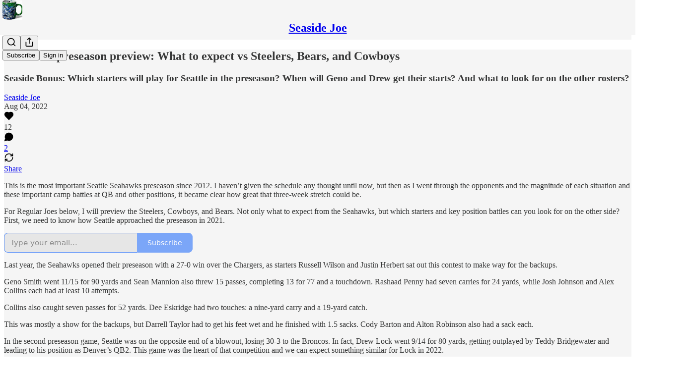

--- FILE ---
content_type: text/html; charset=utf-8
request_url: https://www.seasidejoe.com/p/seahawks-preseason-schedule-preview-2022
body_size: 39395
content:
<!DOCTYPE html>
<html lang="en">
    <head>
        <meta charset="utf-8" />
        <meta name="norton-safeweb-site-verification" content="24usqpep0ejc5w6hod3dulxwciwp0djs6c6ufp96av3t4whuxovj72wfkdjxu82yacb7430qjm8adbd5ezlt4592dq4zrvadcn9j9n-0btgdzpiojfzno16-fnsnu7xd" />
        
        <link rel="preconnect" href="https://substackcdn.com" />
        

        
            <title data-rh="true">Seahawks preseason preview: What to expect vs Steelers, Bears, and Cowboys</title>
            
            <meta data-rh="true" name="theme-color" content="#f5f5f5"/><meta data-rh="true" property="og:type" content="article"/><meta data-rh="true" property="og:title" content="Seahawks preseason preview: What to expect vs Steelers, Bears, and Cowboys"/><meta data-rh="true" name="twitter:title" content="Seahawks preseason preview: What to expect vs Steelers, Bears, and Cowboys"/><meta data-rh="true" name="description" content="Seaside Bonus: Which starters will play for Seattle in the preseason? When will Geno and Drew get their starts? And what to look for on the other rosters?"/><meta data-rh="true" property="og:description" content="Seaside Bonus: Which starters will play for Seattle in the preseason? When will Geno and Drew get their starts? And what to look for on the other rosters?"/><meta data-rh="true" name="twitter:description" content="Seaside Bonus: Which starters will play for Seattle in the preseason? When will Geno and Drew get their starts? And what to look for on the other rosters?"/><meta data-rh="true" property="og:image" content="https://substackcdn.com/image/fetch/$s_!4YnO!,w_1200,h_600,c_fill,f_jpg,q_auto:good,fl_progressive:steep,g_auto/https%3A%2F%2Fpbs.substack.com%2Fmedia%2FFYn8KfTXkAgmaT0.jpg"/><meta data-rh="true" name="twitter:image" content="https://substackcdn.com/image/fetch/$s_!5_B5!,f_auto,q_auto:best,fl_progressive:steep/https%3A%2F%2Fseasidejoe.substack.com%2Fapi%2Fv1%2Fpost_preview%2F67040365%2Ftwitter.jpg%3Fversion%3D4"/><meta data-rh="true" name="twitter:card" content="summary_large_image"/><meta data-rh="true" property="interactionStatistic" content="[{&quot;@type&quot;:&quot;InteractionCounter&quot;,&quot;interactionType&quot;:&quot;https://schema.org/LikeAction&quot;,&quot;userInteractionCount&quot;:12},{&quot;@type&quot;:&quot;InteractionCounter&quot;,&quot;interactionType&quot;:&quot;https://schema.org/CommentAction&quot;,&quot;userInteractionCount&quot;:2}]"/>
            
            
        

        

        <style>
          @layer legacy, tailwind, pencraftReset, pencraft;
        </style>

        
        <link rel="preload" as="style" href="https://substackcdn.com/bundle/theme/main.53c04d88310d2b674768.css" />
        
        <link rel="preload" as="style" href="https://substackcdn.com/bundle/theme/color_links.c9908948e2f4e05476e6.css" />
        
        
        
        <link rel="preload" as="font" href="https://fonts.gstatic.com/s/lora/v32/0QIvMX1D_JOuMwr7I_FMl_E.woff2" crossorigin />
        

        
            
                <link rel="stylesheet" type="text/css" href="https://substackcdn.com/bundle/static/css/8700.57a7ba5d.css" />
            
                <link rel="stylesheet" type="text/css" href="https://substackcdn.com/bundle/static/css/8447.9939e29c.css" />
            
                <link rel="stylesheet" type="text/css" href="https://substackcdn.com/bundle/static/css/1172.eae5b575.css" />
            
                <link rel="stylesheet" type="text/css" href="https://substackcdn.com/bundle/static/css/9163.16c4aa11.css" />
            
                <link rel="stylesheet" type="text/css" href="https://substackcdn.com/bundle/static/css/6068.0d496b62.css" />
            
                <link rel="stylesheet" type="text/css" href="https://substackcdn.com/bundle/static/css/4108.32661963.css" />
            
                <link rel="stylesheet" type="text/css" href="https://substackcdn.com/bundle/static/css/6657.15668539.css" />
            
                <link rel="stylesheet" type="text/css" href="https://substackcdn.com/bundle/static/css/4347.dbcb881f.css" />
            
                <link rel="stylesheet" type="text/css" href="https://substackcdn.com/bundle/static/css/4972.6f57bd49.css" />
            
                <link rel="stylesheet" type="text/css" href="https://substackcdn.com/bundle/static/css/6620.f7f683d4.css" />
            
                <link rel="stylesheet" type="text/css" href="https://substackcdn.com/bundle/static/css/main.4fd8d785.css" />
            
                <link rel="stylesheet" type="text/css" href="https://substackcdn.com/bundle/static/css/4347.dbcb881f.css" />
            
                <link rel="stylesheet" type="text/css" href="https://substackcdn.com/bundle/static/css/6657.15668539.css" />
            
                <link rel="stylesheet" type="text/css" href="https://substackcdn.com/bundle/static/css/4108.32661963.css" />
            
                <link rel="stylesheet" type="text/css" href="https://substackcdn.com/bundle/static/css/6068.0d496b62.css" />
            
                <link rel="stylesheet" type="text/css" href="https://substackcdn.com/bundle/static/css/9163.16c4aa11.css" />
            
                <link rel="stylesheet" type="text/css" href="https://substackcdn.com/bundle/static/css/6620.f7f683d4.css" />
            
                <link rel="stylesheet" type="text/css" href="https://substackcdn.com/bundle/static/css/4972.6f57bd49.css" />
            
        

        
        
        
        
        <meta name="viewport" content="width=device-width, initial-scale=1, maximum-scale=1, user-scalable=0, viewport-fit=cover" />
        <meta name="author" content="Seaside Joe" />
        <meta property="og:url" content="https://www.seasidejoe.com/p/seahawks-preseason-schedule-preview-2022" />
        
        
        <link rel="canonical" href="https://www.seasidejoe.com/p/seahawks-preseason-schedule-preview-2022" />
        

        

        

        
            
                <link rel="shortcut icon" href="https://substackcdn.com/image/fetch/$s_!MVEP!,f_auto,q_auto:good,fl_progressive:steep/https%3A%2F%2Fbucketeer-e05bbc84-baa3-437e-9518-adb32be77984.s3.amazonaws.com%2Fpublic%2Fimages%2F9d534e6b-b30d-446a-9251-2cb79910ec51%2Ffavicon.ico">
            
        
            
                <link rel="icon" type="image/png" sizes="16x16" href="https://substackcdn.com/image/fetch/$s_!-ESS!,f_auto,q_auto:good,fl_progressive:steep/https%3A%2F%2Fbucketeer-e05bbc84-baa3-437e-9518-adb32be77984.s3.amazonaws.com%2Fpublic%2Fimages%2F9d534e6b-b30d-446a-9251-2cb79910ec51%2Ffavicon-16x16.png">
            
        
            
                <link rel="icon" type="image/png" sizes="32x32" href="https://substackcdn.com/image/fetch/$s_!PKH0!,f_auto,q_auto:good,fl_progressive:steep/https%3A%2F%2Fbucketeer-e05bbc84-baa3-437e-9518-adb32be77984.s3.amazonaws.com%2Fpublic%2Fimages%2F9d534e6b-b30d-446a-9251-2cb79910ec51%2Ffavicon-32x32.png">
            
        
            
                <link rel="icon" type="image/png" sizes="48x48" href="https://substackcdn.com/image/fetch/$s_!ze3B!,f_auto,q_auto:good,fl_progressive:steep/https%3A%2F%2Fbucketeer-e05bbc84-baa3-437e-9518-adb32be77984.s3.amazonaws.com%2Fpublic%2Fimages%2F9d534e6b-b30d-446a-9251-2cb79910ec51%2Ffavicon-48x48.png">
            
        
            
                <link rel="apple-touch-icon" sizes="57x57" href="https://substackcdn.com/image/fetch/$s_!fho9!,f_auto,q_auto:good,fl_progressive:steep/https%3A%2F%2Fbucketeer-e05bbc84-baa3-437e-9518-adb32be77984.s3.amazonaws.com%2Fpublic%2Fimages%2F9d534e6b-b30d-446a-9251-2cb79910ec51%2Fapple-touch-icon-57x57.png">
            
        
            
                <link rel="apple-touch-icon" sizes="60x60" href="https://substackcdn.com/image/fetch/$s_!B26-!,f_auto,q_auto:good,fl_progressive:steep/https%3A%2F%2Fbucketeer-e05bbc84-baa3-437e-9518-adb32be77984.s3.amazonaws.com%2Fpublic%2Fimages%2F9d534e6b-b30d-446a-9251-2cb79910ec51%2Fapple-touch-icon-60x60.png">
            
        
            
                <link rel="apple-touch-icon" sizes="72x72" href="https://substackcdn.com/image/fetch/$s_!BQkp!,f_auto,q_auto:good,fl_progressive:steep/https%3A%2F%2Fbucketeer-e05bbc84-baa3-437e-9518-adb32be77984.s3.amazonaws.com%2Fpublic%2Fimages%2F9d534e6b-b30d-446a-9251-2cb79910ec51%2Fapple-touch-icon-72x72.png">
            
        
            
                <link rel="apple-touch-icon" sizes="76x76" href="https://substackcdn.com/image/fetch/$s_!XIuk!,f_auto,q_auto:good,fl_progressive:steep/https%3A%2F%2Fbucketeer-e05bbc84-baa3-437e-9518-adb32be77984.s3.amazonaws.com%2Fpublic%2Fimages%2F9d534e6b-b30d-446a-9251-2cb79910ec51%2Fapple-touch-icon-76x76.png">
            
        
            
                <link rel="apple-touch-icon" sizes="114x114" href="https://substackcdn.com/image/fetch/$s_!Sa9y!,f_auto,q_auto:good,fl_progressive:steep/https%3A%2F%2Fbucketeer-e05bbc84-baa3-437e-9518-adb32be77984.s3.amazonaws.com%2Fpublic%2Fimages%2F9d534e6b-b30d-446a-9251-2cb79910ec51%2Fapple-touch-icon-114x114.png">
            
        
            
                <link rel="apple-touch-icon" sizes="120x120" href="https://substackcdn.com/image/fetch/$s_!uf9C!,f_auto,q_auto:good,fl_progressive:steep/https%3A%2F%2Fbucketeer-e05bbc84-baa3-437e-9518-adb32be77984.s3.amazonaws.com%2Fpublic%2Fimages%2F9d534e6b-b30d-446a-9251-2cb79910ec51%2Fapple-touch-icon-120x120.png">
            
        
            
                <link rel="apple-touch-icon" sizes="144x144" href="https://substackcdn.com/image/fetch/$s_!FVU-!,f_auto,q_auto:good,fl_progressive:steep/https%3A%2F%2Fbucketeer-e05bbc84-baa3-437e-9518-adb32be77984.s3.amazonaws.com%2Fpublic%2Fimages%2F9d534e6b-b30d-446a-9251-2cb79910ec51%2Fapple-touch-icon-144x144.png">
            
        
            
                <link rel="apple-touch-icon" sizes="152x152" href="https://substackcdn.com/image/fetch/$s_!RHmV!,f_auto,q_auto:good,fl_progressive:steep/https%3A%2F%2Fbucketeer-e05bbc84-baa3-437e-9518-adb32be77984.s3.amazonaws.com%2Fpublic%2Fimages%2F9d534e6b-b30d-446a-9251-2cb79910ec51%2Fapple-touch-icon-152x152.png">
            
        
            
                <link rel="apple-touch-icon" sizes="167x167" href="https://substackcdn.com/image/fetch/$s_!SYtM!,f_auto,q_auto:good,fl_progressive:steep/https%3A%2F%2Fbucketeer-e05bbc84-baa3-437e-9518-adb32be77984.s3.amazonaws.com%2Fpublic%2Fimages%2F9d534e6b-b30d-446a-9251-2cb79910ec51%2Fapple-touch-icon-167x167.png">
            
        
            
                <link rel="apple-touch-icon" sizes="180x180" href="https://substackcdn.com/image/fetch/$s_!ROyr!,f_auto,q_auto:good,fl_progressive:steep/https%3A%2F%2Fbucketeer-e05bbc84-baa3-437e-9518-adb32be77984.s3.amazonaws.com%2Fpublic%2Fimages%2F9d534e6b-b30d-446a-9251-2cb79910ec51%2Fapple-touch-icon-180x180.png">
            
        
            
                <link rel="apple-touch-icon" sizes="1024x1024" href="https://substackcdn.com/image/fetch/$s_!IfqC!,f_auto,q_auto:good,fl_progressive:steep/https%3A%2F%2Fbucketeer-e05bbc84-baa3-437e-9518-adb32be77984.s3.amazonaws.com%2Fpublic%2Fimages%2F9d534e6b-b30d-446a-9251-2cb79910ec51%2Fapple-touch-icon-1024x1024.png">
            
        
            
        
            
        
            
        

        

        
            <link rel="alternate" type="application/rss+xml" href="/feed" title="Seaside Joe"/>
        

        
        
          <style>
            @font-face{font-family:'Lora';font-style:italic;font-weight:400;font-display:fallback;src:url(https://fonts.gstatic.com/s/lora/v32/0QI8MX1D_JOuMw_hLdO6T2wV9KnW-MoFoqJ2nPWc3ZyhTjcV.woff2) format('woff2');unicode-range:U+0460-052F,U+1C80-1C88,U+20B4,U+2DE0-2DFF,U+A640-A69F,U+FE2E-FE2F}@font-face{font-family:'Lora';font-style:italic;font-weight:400;font-display:fallback;src:url(https://fonts.gstatic.com/s/lora/v32/0QI8MX1D_JOuMw_hLdO6T2wV9KnW-MoFoqt2nPWc3ZyhTjcV.woff2) format('woff2');unicode-range:U+0301,U+0400-045F,U+0490-0491,U+04B0-04B1,U+2116}@font-face{font-family:'Lora';font-style:italic;font-weight:400;font-display:fallback;src:url(https://fonts.gstatic.com/s/lora/v32/0QI8MX1D_JOuMw_hLdO6T2wV9KnW-MoFoqB2nPWc3ZyhTjcV.woff2) format('woff2');unicode-range:U+0102-0103,U+0110-0111,U+0128-0129,U+0168-0169,U+01A0-01A1,U+01AF-01B0,U+0300-0301,U+0303-0304,U+0308-0309,U+0323,U+0329,U+1EA0-1EF9,U+20AB}@font-face{font-family:'Lora';font-style:italic;font-weight:400;font-display:fallback;src:url(https://fonts.gstatic.com/s/lora/v32/0QI8MX1D_JOuMw_hLdO6T2wV9KnW-MoFoqF2nPWc3ZyhTjcV.woff2) format('woff2');unicode-range:U+0100-02AF,U+0304,U+0308,U+0329,U+1E00-1E9F,U+1EF2-1EFF,U+2020,U+20A0-20AB,U+20AD-20CF,U+2113,U+2C60-2C7F,U+A720-A7FF}@font-face{font-family:'Lora';font-style:italic;font-weight:400;font-display:fallback;src:url(https://fonts.gstatic.com/s/lora/v32/0QI8MX1D_JOuMw_hLdO6T2wV9KnW-MoFoq92nPWc3ZyhTg.woff2) format('woff2');unicode-range:U+0000-00FF,U+0131,U+0152-0153,U+02BB-02BC,U+02C6,U+02DA,U+02DC,U+0304,U+0308,U+0329,U+2000-206F,U+2074,U+20AC,U+2122,U+2191,U+2193,U+2212,U+2215,U+FEFF,U+FFFD}@font-face{font-family:'Lora';font-style:normal;font-weight:400;font-display:fallback;src:url(https://fonts.gstatic.com/s/lora/v32/0QIvMX1D_JOuMwf7I_FMl_GW8g.woff2) format('woff2');unicode-range:U+0460-052F,U+1C80-1C88,U+20B4,U+2DE0-2DFF,U+A640-A69F,U+FE2E-FE2F}@font-face{font-family:'Lora';font-style:normal;font-weight:400;font-display:fallback;src:url(https://fonts.gstatic.com/s/lora/v32/0QIvMX1D_JOuMw77I_FMl_GW8g.woff2) format('woff2');unicode-range:U+0301,U+0400-045F,U+0490-0491,U+04B0-04B1,U+2116}@font-face{font-family:'Lora';font-style:normal;font-weight:400;font-display:fallback;src:url(https://fonts.gstatic.com/s/lora/v32/0QIvMX1D_JOuMwX7I_FMl_GW8g.woff2) format('woff2');unicode-range:U+0102-0103,U+0110-0111,U+0128-0129,U+0168-0169,U+01A0-01A1,U+01AF-01B0,U+0300-0301,U+0303-0304,U+0308-0309,U+0323,U+0329,U+1EA0-1EF9,U+20AB}@font-face{font-family:'Lora';font-style:normal;font-weight:400;font-display:fallback;src:url(https://fonts.gstatic.com/s/lora/v32/0QIvMX1D_JOuMwT7I_FMl_GW8g.woff2) format('woff2');unicode-range:U+0100-02AF,U+0304,U+0308,U+0329,U+1E00-1E9F,U+1EF2-1EFF,U+2020,U+20A0-20AB,U+20AD-20CF,U+2113,U+2C60-2C7F,U+A720-A7FF}@font-face{font-family:'Lora';font-style:normal;font-weight:400;font-display:fallback;src:url(https://fonts.gstatic.com/s/lora/v32/0QIvMX1D_JOuMwr7I_FMl_E.woff2) format('woff2');unicode-range:U+0000-00FF,U+0131,U+0152-0153,U+02BB-02BC,U+02C6,U+02DA,U+02DC,U+0304,U+0308,U+0329,U+2000-206F,U+2074,U+20AC,U+2122,U+2191,U+2193,U+2212,U+2215,U+FEFF,U+FFFD}@font-face{font-family:'Lora';font-style:normal;font-weight:600;font-display:fallback;src:url(https://fonts.gstatic.com/s/lora/v32/0QIvMX1D_JOuMwf7I_FMl_GW8g.woff2) format('woff2');unicode-range:U+0460-052F,U+1C80-1C88,U+20B4,U+2DE0-2DFF,U+A640-A69F,U+FE2E-FE2F}@font-face{font-family:'Lora';font-style:normal;font-weight:600;font-display:fallback;src:url(https://fonts.gstatic.com/s/lora/v32/0QIvMX1D_JOuMw77I_FMl_GW8g.woff2) format('woff2');unicode-range:U+0301,U+0400-045F,U+0490-0491,U+04B0-04B1,U+2116}@font-face{font-family:'Lora';font-style:normal;font-weight:600;font-display:fallback;src:url(https://fonts.gstatic.com/s/lora/v32/0QIvMX1D_JOuMwX7I_FMl_GW8g.woff2) format('woff2');unicode-range:U+0102-0103,U+0110-0111,U+0128-0129,U+0168-0169,U+01A0-01A1,U+01AF-01B0,U+0300-0301,U+0303-0304,U+0308-0309,U+0323,U+0329,U+1EA0-1EF9,U+20AB}@font-face{font-family:'Lora';font-style:normal;font-weight:600;font-display:fallback;src:url(https://fonts.gstatic.com/s/lora/v32/0QIvMX1D_JOuMwT7I_FMl_GW8g.woff2) format('woff2');unicode-range:U+0100-02AF,U+0304,U+0308,U+0329,U+1E00-1E9F,U+1EF2-1EFF,U+2020,U+20A0-20AB,U+20AD-20CF,U+2113,U+2C60-2C7F,U+A720-A7FF}@font-face{font-family:'Lora';font-style:normal;font-weight:600;font-display:fallback;src:url(https://fonts.gstatic.com/s/lora/v32/0QIvMX1D_JOuMwr7I_FMl_E.woff2) format('woff2');unicode-range:U+0000-00FF,U+0131,U+0152-0153,U+02BB-02BC,U+02C6,U+02DA,U+02DC,U+0304,U+0308,U+0329,U+2000-206F,U+2074,U+20AC,U+2122,U+2191,U+2193,U+2212,U+2215,U+FEFF,U+FFFD}
            @font-face{font-family:'Lora';font-style:italic;font-weight:400;font-display:fallback;src:url(https://fonts.gstatic.com/s/lora/v32/0QI8MX1D_JOuMw_hLdO6T2wV9KnW-MoFoqJ2nPWc3ZyhTjcV.woff2) format('woff2');unicode-range:U+0460-052F,U+1C80-1C88,U+20B4,U+2DE0-2DFF,U+A640-A69F,U+FE2E-FE2F}@font-face{font-family:'Lora';font-style:italic;font-weight:400;font-display:fallback;src:url(https://fonts.gstatic.com/s/lora/v32/0QI8MX1D_JOuMw_hLdO6T2wV9KnW-MoFoqt2nPWc3ZyhTjcV.woff2) format('woff2');unicode-range:U+0301,U+0400-045F,U+0490-0491,U+04B0-04B1,U+2116}@font-face{font-family:'Lora';font-style:italic;font-weight:400;font-display:fallback;src:url(https://fonts.gstatic.com/s/lora/v32/0QI8MX1D_JOuMw_hLdO6T2wV9KnW-MoFoqB2nPWc3ZyhTjcV.woff2) format('woff2');unicode-range:U+0102-0103,U+0110-0111,U+0128-0129,U+0168-0169,U+01A0-01A1,U+01AF-01B0,U+0300-0301,U+0303-0304,U+0308-0309,U+0323,U+0329,U+1EA0-1EF9,U+20AB}@font-face{font-family:'Lora';font-style:italic;font-weight:400;font-display:fallback;src:url(https://fonts.gstatic.com/s/lora/v32/0QI8MX1D_JOuMw_hLdO6T2wV9KnW-MoFoqF2nPWc3ZyhTjcV.woff2) format('woff2');unicode-range:U+0100-02AF,U+0304,U+0308,U+0329,U+1E00-1E9F,U+1EF2-1EFF,U+2020,U+20A0-20AB,U+20AD-20CF,U+2113,U+2C60-2C7F,U+A720-A7FF}@font-face{font-family:'Lora';font-style:italic;font-weight:400;font-display:fallback;src:url(https://fonts.gstatic.com/s/lora/v32/0QI8MX1D_JOuMw_hLdO6T2wV9KnW-MoFoq92nPWc3ZyhTg.woff2) format('woff2');unicode-range:U+0000-00FF,U+0131,U+0152-0153,U+02BB-02BC,U+02C6,U+02DA,U+02DC,U+0304,U+0308,U+0329,U+2000-206F,U+2074,U+20AC,U+2122,U+2191,U+2193,U+2212,U+2215,U+FEFF,U+FFFD}@font-face{font-family:'Lora';font-style:normal;font-weight:400;font-display:fallback;src:url(https://fonts.gstatic.com/s/lora/v32/0QIvMX1D_JOuMwf7I_FMl_GW8g.woff2) format('woff2');unicode-range:U+0460-052F,U+1C80-1C88,U+20B4,U+2DE0-2DFF,U+A640-A69F,U+FE2E-FE2F}@font-face{font-family:'Lora';font-style:normal;font-weight:400;font-display:fallback;src:url(https://fonts.gstatic.com/s/lora/v32/0QIvMX1D_JOuMw77I_FMl_GW8g.woff2) format('woff2');unicode-range:U+0301,U+0400-045F,U+0490-0491,U+04B0-04B1,U+2116}@font-face{font-family:'Lora';font-style:normal;font-weight:400;font-display:fallback;src:url(https://fonts.gstatic.com/s/lora/v32/0QIvMX1D_JOuMwX7I_FMl_GW8g.woff2) format('woff2');unicode-range:U+0102-0103,U+0110-0111,U+0128-0129,U+0168-0169,U+01A0-01A1,U+01AF-01B0,U+0300-0301,U+0303-0304,U+0308-0309,U+0323,U+0329,U+1EA0-1EF9,U+20AB}@font-face{font-family:'Lora';font-style:normal;font-weight:400;font-display:fallback;src:url(https://fonts.gstatic.com/s/lora/v32/0QIvMX1D_JOuMwT7I_FMl_GW8g.woff2) format('woff2');unicode-range:U+0100-02AF,U+0304,U+0308,U+0329,U+1E00-1E9F,U+1EF2-1EFF,U+2020,U+20A0-20AB,U+20AD-20CF,U+2113,U+2C60-2C7F,U+A720-A7FF}@font-face{font-family:'Lora';font-style:normal;font-weight:400;font-display:fallback;src:url(https://fonts.gstatic.com/s/lora/v32/0QIvMX1D_JOuMwr7I_FMl_E.woff2) format('woff2');unicode-range:U+0000-00FF,U+0131,U+0152-0153,U+02BB-02BC,U+02C6,U+02DA,U+02DC,U+0304,U+0308,U+0329,U+2000-206F,U+2074,U+20AC,U+2122,U+2191,U+2193,U+2212,U+2215,U+FEFF,U+FFFD}@font-face{font-family:'Lora';font-style:normal;font-weight:600;font-display:fallback;src:url(https://fonts.gstatic.com/s/lora/v32/0QIvMX1D_JOuMwf7I_FMl_GW8g.woff2) format('woff2');unicode-range:U+0460-052F,U+1C80-1C88,U+20B4,U+2DE0-2DFF,U+A640-A69F,U+FE2E-FE2F}@font-face{font-family:'Lora';font-style:normal;font-weight:600;font-display:fallback;src:url(https://fonts.gstatic.com/s/lora/v32/0QIvMX1D_JOuMw77I_FMl_GW8g.woff2) format('woff2');unicode-range:U+0301,U+0400-045F,U+0490-0491,U+04B0-04B1,U+2116}@font-face{font-family:'Lora';font-style:normal;font-weight:600;font-display:fallback;src:url(https://fonts.gstatic.com/s/lora/v32/0QIvMX1D_JOuMwX7I_FMl_GW8g.woff2) format('woff2');unicode-range:U+0102-0103,U+0110-0111,U+0128-0129,U+0168-0169,U+01A0-01A1,U+01AF-01B0,U+0300-0301,U+0303-0304,U+0308-0309,U+0323,U+0329,U+1EA0-1EF9,U+20AB}@font-face{font-family:'Lora';font-style:normal;font-weight:600;font-display:fallback;src:url(https://fonts.gstatic.com/s/lora/v32/0QIvMX1D_JOuMwT7I_FMl_GW8g.woff2) format('woff2');unicode-range:U+0100-02AF,U+0304,U+0308,U+0329,U+1E00-1E9F,U+1EF2-1EFF,U+2020,U+20A0-20AB,U+20AD-20CF,U+2113,U+2C60-2C7F,U+A720-A7FF}@font-face{font-family:'Lora';font-style:normal;font-weight:600;font-display:fallback;src:url(https://fonts.gstatic.com/s/lora/v32/0QIvMX1D_JOuMwr7I_FMl_E.woff2) format('woff2');unicode-range:U+0000-00FF,U+0131,U+0152-0153,U+02BB-02BC,U+02C6,U+02DA,U+02DC,U+0304,U+0308,U+0329,U+2000-206F,U+2074,U+20AC,U+2122,U+2191,U+2193,U+2212,U+2215,U+FEFF,U+FFFD}
          </style>
        
        

        <style>:root{--color_theme_bg_pop:#538cfa;--background_pop:#538cfa;--color_theme_bg_web:#f5f5f5;--cover_bg_color:#f5f5f5;--background_pop_darken:#3a7bf9;--print_on_pop:#ffffff;--color_theme_bg_pop_darken:#3a7bf9;--color_theme_print_on_pop:#ffffff;--color_theme_bg_pop_20:rgba(83, 140, 250, 0.2);--color_theme_bg_pop_30:rgba(83, 140, 250, 0.3);--border_subtle:rgba(196, 196, 196, 0.5);--background_subtle:rgba(229, 238, 254, 0.4);--print_pop:#538cfa;--color_theme_accent:#538cfa;--cover_print_primary:#363737;--cover_print_secondary:#757575;--cover_print_tertiary:#b6b6b6;--cover_border_color:#538cfa;--font_family_headings_preset:Lora,sans-serif;--font_weight_headings_preset:600;--font_family_body_preset:Lora,sans-serif;--font_weight_body_preset:400;--font_size_body_offset:1px;--font_preset_heading:fancy_serif;--font_preset_body:fancy_serif;--home_hero:magaziney;--home_posts:list;--web_bg_color:#f5f5f5;--background_contrast_1:#e6e6e6;--color_theme_bg_contrast_1:#e6e6e6;--background_contrast_2:#d4d4d4;--color_theme_bg_contrast_2:#d4d4d4;--background_contrast_3:#b0b0b0;--color_theme_bg_contrast_3:#b0b0b0;--background_contrast_4:#8d8d8d;--color_theme_bg_contrast_4:#8d8d8d;--background_contrast_5:#4d4d4d;--color_theme_bg_contrast_5:#4d4d4d;--color_theme_bg_elevated:#f5f5f5;--color_theme_bg_elevated_secondary:#e6e6e6;--color_theme_bg_elevated_tertiary:#d4d4d4;--color_theme_detail:#dddddd;--background_contrast_pop:rgba(83, 140, 250, 0.4);--color_theme_bg_contrast_pop:rgba(83, 140, 250, 0.4);--input_background:#f6f6f6;--cover_input_background:#f6f6f6;--tooltip_background:#181818;--web_bg_color_h:0;--web_bg_color_s:0%;--web_bg_color_l:96.07843137254902%;--print_on_web_bg_color:#363737;--print_secondary_on_web_bg_color:#828383;--selected_comment_background_color:#f4f0ea;--background_pop_rgb:83, 140, 250;--background_pop_rgb_pc:83 140 250;--color_theme_bg_pop_rgb:83, 140, 250;--color_theme_bg_pop_rgb_pc:83 140 250;--color_theme_accent_rgb:83, 140, 250;--color_theme_accent_rgb_pc:83 140 250;}</style>

        
            <link rel="stylesheet" href="https://substackcdn.com/bundle/theme/main.53c04d88310d2b674768.css" />
        
            <link rel="stylesheet" href="https://substackcdn.com/bundle/theme/color_links.c9908948e2f4e05476e6.css" />
        

        <style></style>

        

        

        

        
            <script async="true" src="https://www.googletagmanager.com/gtag/js?id=G-WWD45KZCZT&l=GA4DataLayer" >
            </script>
        
    </head>

    <body class="">
        

        

        

        

        

        

        <div id="entry">
            <div id="main" class="main typography use-theme-bg"><div class="pencraft pc-display-contents pc-reset pubTheme-yiXxQA"><div data-testid="navbar" class="main-menu"><div class="mainMenuContent-DME8DR"><div style="position:relative;height:71px;" class="pencraft pc-display-flex pc-gap-12 pc-paddingLeft-20 pc-paddingRight-20 pc-justifyContent-space-between pc-alignItems-center pc-reset border-bottom-detail-k1F6C4 topBar-pIF0J1"><div style="flex-basis:0px;flex-grow:1;" class="logoContainer-p12gJb"><a href="/" native class="pencraft pc-display-contents pc-reset"><div draggable="false" class="pencraft pc-display-flex pc-position-relative pc-reset"><div style="width:40px;height:40px;" class="pencraft pc-display-flex pc-reset bg-white-ZBV5av pc-borderRadius-sm overflow-hidden-WdpwT6 sizing-border-box-DggLA4"><picture><source type="image/webp" srcset="https://substackcdn.com/image/fetch/$s_!UReH!,w_80,h_80,c_fill,f_webp,q_auto:good,fl_progressive:steep,g_auto/https%3A%2F%2Fbucketeer-e05bbc84-baa3-437e-9518-adb32be77984.s3.amazonaws.com%2Fpublic%2Fimages%2F80e546a1-07da-4525-9fad-80c3742f3d80_793x793.png"/><img src="https://substackcdn.com/image/fetch/$s_!UReH!,w_80,h_80,c_fill,f_auto,q_auto:good,fl_progressive:steep,g_auto/https%3A%2F%2Fbucketeer-e05bbc84-baa3-437e-9518-adb32be77984.s3.amazonaws.com%2Fpublic%2Fimages%2F80e546a1-07da-4525-9fad-80c3742f3d80_793x793.png" sizes="100vw" alt="Seaside Joe" width="80" height="80" style="width:40px;height:40px;" draggable="false" class="img-OACg1c object-fit-cover-u4ReeV pencraft pc-reset"/></picture></div></div></a></div><div style="flex-grow:0;" class="titleContainer-DJYq5v"><h1 class="pencraft pc-reset font-pub-headings-FE5byy reset-IxiVJZ title-oOnUGd"><a href="/" class="pencraft pc-display-contents pc-reset">Seaside Joe</a></h1></div><div style="flex-basis:0px;flex-grow:1;" class="pencraft pc-display-flex pc-justifyContent-flex-end pc-alignItems-center pc-reset"><div class="buttonsContainer-SJBuep"><div class="pencraft pc-display-flex pc-gap-8 pc-justifyContent-flex-end pc-alignItems-center pc-reset navbar-buttons"><div class="pencraft pc-display-flex pc-gap-4 pc-reset"><span><button tabindex="0" type="button" aria-label="Search" class="pencraft pc-reset pencraft iconButton-mq_Et5 iconButtonBase-dJGHgN buttonBase-GK1x3M buttonStyle-r7yGCK size_md-gCDS3o priority_tertiary-rlke8z"><svg xmlns="http://www.w3.org/2000/svg" width="20" height="20" viewBox="0 0 24 24" fill="none" stroke="currentColor" stroke-width="2" stroke-linecap="round" stroke-linejoin="round" class="lucide lucide-search"><circle cx="11" cy="11" r="8"></circle><path d="m21 21-4.3-4.3"></path></svg></button></span><button tabindex="0" type="button" aria-label="Share Publication" id="headlessui-menu-button-P0-4" aria-haspopup="menu" aria-expanded="false" data-headlessui-state class="pencraft pc-reset pencraft iconButton-mq_Et5 iconButtonBase-dJGHgN buttonBase-GK1x3M buttonStyle-r7yGCK size_md-gCDS3o priority_tertiary-rlke8z"><svg xmlns="http://www.w3.org/2000/svg" width="20" height="20" viewBox="0 0 24 24" fill="none" stroke="currentColor" stroke-width="2" stroke-linecap="round" stroke-linejoin="round" class="lucide lucide-share"><path d="M4 12v8a2 2 0 0 0 2 2h12a2 2 0 0 0 2-2v-8"></path><polyline points="16 6 12 2 8 6"></polyline><line x1="12" x2="12" y1="2" y2="15"></line></svg></button></div><button tabindex="0" type="button" data-testid="noncontributor-cta-button" class="pencraft pc-reset pencraft buttonBase-GK1x3M buttonText-X0uSmG buttonStyle-r7yGCK priority_primary-RfbeYt size_md-gCDS3o">Subscribe</button><button tabindex="0" type="button" native data-href="https://substack.com/sign-in?redirect=%2Fp%2Fseahawks-preseason-schedule-preview-2022&amp;for_pub=seasidejoe" class="pencraft pc-reset pencraft buttonBase-GK1x3M buttonText-X0uSmG buttonStyle-r7yGCK priority_tertiary-rlke8z size_md-gCDS3o">Sign in</button></div></div></div></div></div><div style="height:72px;"></div></div></div><div><script type="application/ld+json">{"@context":"https://schema.org","@type":"NewsArticle","url":"https://www.seasidejoe.com/p/seahawks-preseason-schedule-preview-2022","mainEntityOfPage":"https://www.seasidejoe.com/p/seahawks-preseason-schedule-preview-2022","headline":"Seahawks preseason preview: What to expect vs Steelers, Bears, and Cowboys","description":"Seaside Bonus: Which starters will play for Seattle in the preseason? When will Geno and Drew get their starts? And what to look for on the other rosters?","image":[{"@type":"ImageObject","url":"https://substackcdn.com/image/fetch/h_600,c_limit,f_auto,q_auto:good,fl_progressive:steep/https%3A%2F%2Fpbs.substack.com%2Fmedia%2FFYn8KfTXkAgmaT0.jpg"}],"datePublished":"2022-08-04T02:18:28+00:00","dateModified":"2022-08-04T02:18:28+00:00","isAccessibleForFree":true,"author":[{"@type":"Person","name":"Seaside Joe","url":"https://substack.com/@seasidejoe","description":"I will write about the Seahawks for as many days in a row as I possibly can","identifier":"user:8970501","sameAs":["https://twitter.com/seasidejoenews"],"image":{"@type":"ImageObject","contentUrl":"https://substackcdn.com/image/fetch/$s_!SeKF!,f_auto,q_auto:good,fl_progressive:steep/https%3A%2F%2Fbucketeer-e05bbc84-baa3-437e-9518-adb32be77984.s3.amazonaws.com%2Fpublic%2Fimages%2F7f171167-1664-48c9-8b3f-ed4d55feb8d9_585x390.png","thumbnailUrl":"https://substackcdn.com/image/fetch/$s_!SeKF!,w_128,h_128,c_limit,f_auto,q_auto:good,fl_progressive:steep/https%3A%2F%2Fbucketeer-e05bbc84-baa3-437e-9518-adb32be77984.s3.amazonaws.com%2Fpublic%2Fimages%2F7f171167-1664-48c9-8b3f-ed4d55feb8d9_585x390.png"}}],"publisher":{"@type":"Organization","name":"Seaside Joe","url":"https://www.seasidejoe.com","description":"Seahawks newsletter that has published every single day since March 4, 2019","interactionStatistic":{"@type":"InteractionCounter","name":"Subscribers","interactionType":"https://schema.org/SubscribeAction","userInteractionCount":1000},"identifier":"pub:267349","logo":{"@type":"ImageObject","url":"https://substackcdn.com/image/fetch/$s_!UReH!,f_auto,q_auto:good,fl_progressive:steep/https%3A%2F%2Fbucketeer-e05bbc84-baa3-437e-9518-adb32be77984.s3.amazonaws.com%2Fpublic%2Fimages%2F80e546a1-07da-4525-9fad-80c3742f3d80_793x793.png","contentUrl":"https://substackcdn.com/image/fetch/$s_!UReH!,f_auto,q_auto:good,fl_progressive:steep/https%3A%2F%2Fbucketeer-e05bbc84-baa3-437e-9518-adb32be77984.s3.amazonaws.com%2Fpublic%2Fimages%2F80e546a1-07da-4525-9fad-80c3742f3d80_793x793.png","thumbnailUrl":"https://substackcdn.com/image/fetch/$s_!UReH!,w_128,h_128,c_limit,f_auto,q_auto:good,fl_progressive:steep/https%3A%2F%2Fbucketeer-e05bbc84-baa3-437e-9518-adb32be77984.s3.amazonaws.com%2Fpublic%2Fimages%2F80e546a1-07da-4525-9fad-80c3742f3d80_793x793.png"},"image":{"@type":"ImageObject","url":"https://substackcdn.com/image/fetch/$s_!UReH!,f_auto,q_auto:good,fl_progressive:steep/https%3A%2F%2Fbucketeer-e05bbc84-baa3-437e-9518-adb32be77984.s3.amazonaws.com%2Fpublic%2Fimages%2F80e546a1-07da-4525-9fad-80c3742f3d80_793x793.png","contentUrl":"https://substackcdn.com/image/fetch/$s_!UReH!,f_auto,q_auto:good,fl_progressive:steep/https%3A%2F%2Fbucketeer-e05bbc84-baa3-437e-9518-adb32be77984.s3.amazonaws.com%2Fpublic%2Fimages%2F80e546a1-07da-4525-9fad-80c3742f3d80_793x793.png","thumbnailUrl":"https://substackcdn.com/image/fetch/$s_!UReH!,w_128,h_128,c_limit,f_auto,q_auto:good,fl_progressive:steep/https%3A%2F%2Fbucketeer-e05bbc84-baa3-437e-9518-adb32be77984.s3.amazonaws.com%2Fpublic%2Fimages%2F80e546a1-07da-4525-9fad-80c3742f3d80_793x793.png"},"sameAs":["https://twitter.com/seasidejoenews"]}}</script><div aria-label="Post" role="main" class="single-post-container"><div class="container"><div class="single-post"><div class="pencraft pc-display-contents pc-reset pubTheme-yiXxQA"><article class="typography newsletter-post post"><div role="region" aria-label="Post header" class="post-header"><h1 dir="auto" class="post-title published title-X77sOw">Seahawks preseason preview: What to expect vs Steelers, Bears, and Cowboys</h1><h3 dir="auto" class="subtitle subtitle-HEEcLo">Seaside Bonus: Which starters will play for Seattle in the preseason? When will Geno and Drew get their starts? And what to look for on the other rosters?</h3><div aria-label="Post UFI" role="region" class="pencraft pc-display-flex pc-flexDirection-column pc-paddingBottom-16 pc-reset"><div class="pencraft pc-display-flex pc-flexDirection-column pc-paddingTop-16 pc-paddingBottom-16 pc-reset"><div class="pencraft pc-display-flex pc-gap-12 pc-alignItems-center pc-reset byline-wrapper"><div class="pencraft pc-display-flex pc-flexDirection-column pc-reset"><div class="pencraft pc-reset color-pub-primary-text-NyXPlw line-height-20-t4M0El font-meta-MWBumP size-11-NuY2Zx weight-medium-fw81nC transform-uppercase-yKDgcq reset-IxiVJZ meta-EgzBVA"><div class="profile-hover-card-target profileHoverCardTarget-PBxvGm"><a href="https://substack.com/@seasidejoe" class="pencraft pc-reset decoration-hover-underline-ClDVRM reset-IxiVJZ">Seaside Joe</a></div></div><div class="pencraft pc-display-flex pc-gap-4 pc-reset"><div class="pencraft pc-reset color-pub-secondary-text-hGQ02T line-height-20-t4M0El font-meta-MWBumP size-11-NuY2Zx weight-medium-fw81nC transform-uppercase-yKDgcq reset-IxiVJZ meta-EgzBVA">Aug 04, 2022</div></div></div></div></div><div class="pencraft pc-display-flex pc-gap-16 pc-paddingTop-16 pc-paddingBottom-16 pc-justifyContent-space-between pc-alignItems-center pc-reset flex-grow-rzmknG border-top-detail-themed-k9TZAY border-bottom-detail-themed-Ua9186 post-ufi"><div class="pencraft pc-display-flex pc-gap-8 pc-reset"><div class="like-button-container post-ufi-button style-button"><a role="button" aria-label="Like (12)" aria-pressed="false" class="post-ufi-button style-button has-label with-border"><svg role="img" style="height:20px;width:20px;" width="20" height="20" viewBox="0 0 24 24" fill="#000000" stroke-width="2" stroke="#000" xmlns="http://www.w3.org/2000/svg" class="icon"><g><title></title><svg xmlns="http://www.w3.org/2000/svg" width="24" height="24" viewBox="0 0 24 24" stroke-width="2" stroke-linecap="round" stroke-linejoin="round" class="lucide lucide-heart"><path d="M19 14c1.49-1.46 3-3.21 3-5.5A5.5 5.5 0 0 0 16.5 3c-1.76 0-3 .5-4.5 2-1.5-1.5-2.74-2-4.5-2A5.5 5.5 0 0 0 2 8.5c0 2.3 1.5 4.05 3 5.5l7 7Z"></path></svg></g></svg><div class="label">12</div></a></div><a role="button" href="https://www.seasidejoe.com/p/seahawks-preseason-schedule-preview-2022/comments" aria-label="View comments (2)" class="post-ufi-button style-button post-ufi-comment-button has-label with-border"><svg role="img" style="height:20px;width:20px;" width="20" height="20" viewBox="0 0 24 24" fill="#000000" stroke-width="2" stroke="#000" xmlns="http://www.w3.org/2000/svg" class="icon"><g><title></title><svg xmlns="http://www.w3.org/2000/svg" width="24" height="24" viewBox="0 0 24 24" stroke-width="2" stroke-linecap="round" stroke-linejoin="round" class="lucide lucide-message-circle"><path d="M7.9 20A9 9 0 1 0 4 16.1L2 22Z"></path></svg></g></svg><div class="label">2</div></a><a role="button" class="post-ufi-button style-button no-label with-border"><svg role="img" style="height:20px;width:20px;" width="20" height="20" viewBox="0 0 24 24" fill="none" stroke-width="2" stroke="#000" xmlns="http://www.w3.org/2000/svg" class="icon"><g><title></title><path d="M21 3V8M21 8H16M21 8L18 5.29962C16.7056 4.14183 15.1038 3.38328 13.3879 3.11547C11.6719 2.84766 9.9152 3.08203 8.32951 3.79031C6.74382 4.49858 5.39691 5.65051 4.45125 7.10715C3.5056 8.5638 3.00158 10.2629 3 11.9996M3 21V16M3 16H8M3 16L6 18.7C7.29445 19.8578 8.89623 20.6163 10.6121 20.8841C12.3281 21.152 14.0848 20.9176 15.6705 20.2093C17.2562 19.501 18.6031 18.3491 19.5487 16.8925C20.4944 15.4358 20.9984 13.7367 21 12" stroke-linecap="round" stroke-linejoin="round"></path></g></svg></a></div><div class="pencraft pc-display-flex pc-gap-8 pc-reset"><a role="button" href="javascript:void(0)" class="post-ufi-button style-button no-icon has-label with-border"><div class="label">Share</div></a></div></div></div></div><div class="visibility-check"></div><div><div class="available-content"><div dir="auto" class="body markup"><p>This is the most important Seattle Seahawks preseason since 2012. I haven’t given the schedule any thought until now, but then as I went through the opponents and the magnitude of each situation and these important camp battles at QB and other positions, it became clear how great that three-week stretch could be.</p><p>For Regular Joes below, I will preview the Steelers, Cowboys, and Bears. Not only what to expect from the Seahawks, but which starters and key position battles can you look for on the other side? First, we need to know how Seattle approached the preseason in 2021.</p><div data-component-name="SubscribeWidget" class="subscribe-widget"><div class="pencraft pc-display-flex pc-justifyContent-center pc-reset"><div class="container-IpPqBD"><form action="/api/v1/free?nojs=true" method="post" novalidate class="form form-M5sC90"><input type="hidden" name="first_url" value/><input type="hidden" name="first_referrer" value/><input type="hidden" name="current_url"/><input type="hidden" name="current_referrer"/><input type="hidden" name="first_session_url" value/><input type="hidden" name="first_session_referrer" value/><input type="hidden" name="referral_code"/><input type="hidden" name="source" value="subscribe-widget"/><input type="hidden" name="referring_pub_id"/><input type="hidden" name="additional_referring_pub_ids"/><div class="sideBySideWrap-vGXrwP"><div class="emailInputWrapper-QlA86j"><div class="pencraft pc-display-flex pc-minWidth-0 pc-position-relative pc-reset flex-auto-j3S2WA"><input name="email" placeholder="Type your email..." type="email" class="pencraft emailInput-OkIMeB input-y4v6N4 inputText-pV_yWb"/></div></div><button tabindex="0" type="submit" disabled class="pencraft pc-reset pencraft rightButton primary subscribe-btn button-VFSdkv buttonBase-GK1x3M"><span class="button-text ">Subscribe</span></button></div><div id="error-container"></div></form></div></div></div><p>Last year, the Seahawks opened their preseason with a 27-0 win over the Chargers, as starters Russell Wilson and Justin Herbert sat out this contest to make way for the backups. </p><p>Geno Smith went 11/15 for 90 yards and Sean Mannion also threw 15 passes, completing 13 for 77 and a touchdown. Rashaad Penny had seven carries for 24 yards, while Josh Johnson and Alex Collins each had at least 10 attempts.</p><p>Collins also caught seven passes for 52 yards. Dee Eskridge had two touches: a nine-yard carry and a 19-yard catch.</p><p>This was mostly a show for the backups, but Darrell Taylor had to get his feet wet and he finished with 1.5 sacks. Cody Barton and Alton Robinson also had a sack each. </p><p>In the second preseason game, Seattle was on the opposite end of a blowout, losing 30-3 to the Broncos. In fact, Drew Lock went 9/14 for 80 yards, getting outplayed by Teddy Bridgewater and leading to his position as Denver’s QB2. This game was the heart of that competition and we can expect something similar for Lock in 2022.</p><p>Pete Carroll again gave a lot of work to Mannion, but Alex McGough was 9/13 for 91 yards and two interceptions. Russ and Geno did not play, nor did most starters. </p><p>Jordyn Brooks did lead the team in tackles, however. Even 34-year-old Al Woods was getting reps in the preseason, but for the most part Carroll saved his starters and veterans.</p><p>Finally, in a preseason finale loss to the Raiders, 20-7, Mannion, McGough, and Geno split the reps and they all did poorly. Smith was 4/10 to 46 yards. McGough did the best.</p><p data-attrs="{&quot;url&quot;:&quot;https://www.seasidejoe.com/subscribe?&amp;gift=true&quot;,&quot;text&quot;:&quot;Give a gift subscription&quot;,&quot;action&quot;:null,&quot;class&quot;:null}" data-component-name="ButtonCreateButton" class="button-wrapper"><a href="https://www.seasidejoe.com/subscribe?&amp;gift=true" rel class="button primary"><span>Give a gift subscription</span></a></p><p>We saw few starters, but Barton had seven tackles and two sacks and Carroll kept trying to ease in a few players who would have increased roles in 2021. Seahawks fans will have to expect something different this preseason though, as Carroll is monitoring Seattle’s first quarterback competition since 2012. And that quarterback will need the support of his starters, even if veterans like Tyler Lockett and DK Metcalf are not included.</p><p>What should we expect for the upcoming three preseason games?</p><h4 class="header-anchor-post"><strong>Preseason Week 1-Seahawks at Steelers, 8/13, 4 PM</strong><div class="pencraft pc-display-flex pc-alignItems-center pc-position-absolute pc-reset header-anchor-parent"><div class="pencraft pc-display-contents pc-reset pubTheme-yiXxQA"><div id="§preseason-week-seahawks-at-steelers-pm" class="pencraft pc-reset header-anchor offset-top"></div><button tabindex="0" type="button" aria-label="Link" data-href="https://www.seasidejoe.com/i/67040365/preseason-week-seahawks-at-steelers-pm" class="pencraft pc-reset pencraft iconButton-mq_Et5 iconButtonBase-dJGHgN buttonBase-GK1x3M buttonStyle-r7yGCK size_sm-G3LciD priority_secondary-S63h9o"><svg xmlns="http://www.w3.org/2000/svg" width="18" height="18" viewBox="0 0 24 24" fill="none" stroke="currentColor" stroke-width="2" stroke-linecap="round" stroke-linejoin="round" class="lucide lucide-link"><path d="M10 13a5 5 0 0 0 7.54.54l3-3a5 5 0 0 0-7.07-7.07l-1.72 1.71"></path><path d="M14 11a5 5 0 0 0-7.54-.54l-3 3a5 5 0 0 0 7.07 7.07l1.71-1.71"></path></svg></button></div></div></h4><p>In talking to my Steelers friend, he made the following notes over text:</p><blockquote><p>“I think Mitchell Trubisky gets the start, maybe splits the 1s with Mason Rudolph. Probably tons of Devin Bush because he’s battling with Robert Spillane for ILB2 behind Myles Jack. And Kendrick Green, Kevin Dotson will battle for LG. There’s three running backs fighting for one spot, which will be a fun battle as well.”</p></blockquote><p>Pittsburgh is hashing out their own quarterback competition, and rookie Kenny Pickett is almost certainly going to be the QB3 when the season begins. It would appear that either Trubisky or Rudolph starts in Week 1, so how they perform against the Seahawks will be important for Mike Tomlin in making a decision at QB.</p><p><span>That means that Seahawks-Steelers in 10 days</span><em><strong> could be even more important than Super Bowl XL.</strong></em></p><div data-component-name="Twitter2ToDOM" data-attrs="{&quot;url&quot;:&quot;https://twitter.com/TommyJaggi/status/1554919559148277760?s=20&amp;t=vlc4ZWdp1KPc5WPrIJWcGw&quot;,&quot;full_text&quot;:&quot;Kenny Pickett with a beautiful pass in stride on a deep post to Jace Sternberger. &quot;,&quot;username&quot;:&quot;TommyJaggi&quot;,&quot;name&quot;:&quot;Tommy Jaggi&quot;,&quot;date&quot;:&quot;Wed Aug 03 19:58:06 +0000 2022&quot;,&quot;photos&quot;:[{&quot;img_url&quot;:&quot;https://substackcdn.com/image/upload/w_728,c_limit/l_twitter_play_button_rvaygk,w_120/nuvcmgomo9jaoccuhsod&quot;,&quot;link_url&quot;:&quot;https://t.co/6CuMUCtS8t&quot;,&quot;alt_text&quot;:null}],&quot;quoted_tweet&quot;:{},&quot;retweet_count&quot;:61,&quot;like_count&quot;:615,&quot;expanded_url&quot;:{},&quot;video_url&quot;:&quot;https://video.twimg.com/ext_tw_video/1554919504303558656/pu/vid/640x360/0vnDgc1hI_ia_U2x.mp4?tag=12&quot;,&quot;belowTheFold&quot;:true}" class="tweet"><a href="https://twitter.com/TommyJaggi/status/1554919559148277760?s=20&amp;t=vlc4ZWdp1KPc5WPrIJWcGw" target="_blank" rel class="tweet-link-top"><div class="tweet-header"><img src="https://substackcdn.com/image/twitter_name/w_96/TommyJaggi.jpg" alt="Twitter avatar for @TommyJaggi" loading="lazy" class="tweet-header-avatar"/><div class="tweet-header-text"><span class="tweet-author-name">Tommy Jaggi </span><span class="tweet-author-handle">@TommyJaggi</span></div></div><div class="tweet-text">Kenny Pickett with a beautiful pass in stride on a deep post to Jace Sternberger. </div></a><div class="tweet-video-wrapper"><video controls="true" src="https://video.twimg.com/ext_tw_video/1554919504303558656/pu/vid/640x360/0vnDgc1hI_ia_U2x.mp4?tag=12" alt="Video" loading="lazy" class="tweet-video"></video></div><a href="https://twitter.com/TommyJaggi/status/1554919559148277760?s=20&amp;t=vlc4ZWdp1KPc5WPrIJWcGw" target="_blank" rel class="tweet-link-bottom"><div class="tweet-footer"><span class="tweet-date">7:58 PM ∙ Aug 3, 2022</span><hr/><div class="tweet-ufi"><span href="https://twitter.com/TommyJaggi/status/1554919559148277760?s=20&amp;t=vlc4ZWdp1KPc5WPrIJWcGw/likes" class="likes"><span class="like-count">615</span><span>Likes</span></span><span href="https://twitter.com/TommyJaggi/status/1554919559148277760?s=20&amp;t=vlc4ZWdp1KPc5WPrIJWcGw/retweets" class="retweets"><span class="rt-count">61</span><span>Retweets</span></span></div></div></a></div><p>It’s hard to believe that Ben Roethlisberger played in that game but only retired this past January. Now both teams are going through a similar phase, but the Steelers likely took themselves out of the running to draft a quarterback in 2023 because of the Pickett pick. Seattle should also get an opportunity to see the quarterback who they passed on in the draft, and anything less than a little dominance against the rookie should be considered a disappointment for the Seahawks. Even if it’s the backups of the backups.</p><p>Given that Pete Carroll rested most of his starters in 2021, I wouldn’t expect a different plan in 2022. The fact that the Seahawks will have their potential QB1 out there is not a change in philosophy, it is only a reaction to the situation; Carroll always starts players if they’re in a competition and right now there happens to be a competition at quarterback.</p><p><strong>It also happens that the offensive line is in such shape that it may behoove Seattle to start the 1s merely because Charles Cross is a rookie, Austin Blythe hasn’t played in a year, Damien Lewis needs to show improvement, and there’s a competition at right tackle.</strong></p><p><span>I would not expect to have Tyler Lockett and DK Metcalf available at </span><em>any point</em><span> in the preseason. If Carroll has said differently, how embarrassing for me. But I don’t think there’s a need to risk the players who have nothing left to prove and everything to lose if they get injured:</span></p><p>Lockett, Metcalf, Will Dissly, Rashaad Penny, Ken Walker III (maybe a couple series over the entire preseason), DeeJay Dallas, Jordyn Brooks, Jamal Adams, Quandre Diggs, Al Woods, Shelby Harris, Poona Ford, Darrell Taylor.</p><p>I’m not sure to what degree Pete feels the need to see his starting cornerbacks out there. Most likely the team will be careful with Sidney Jones IV, there’s little left to unturn with Artie Burns and Justin Coleman. So maybe add those names in there too.</p><div data-component-name="Twitter2ToDOM" data-attrs="{&quot;url&quot;:&quot;https://twitter.com/gbellseattle/status/1554972546918821890?s=20&amp;t=vlc4ZWdp1KPc5WPrIJWcGw&quot;,&quot;full_text&quot;:&quot;Sidney Jones walked off late w/ a trainer into Seahawks facility just before practice's final play. That was after the former UW cornerback made another strong play, PBU vs DK Metcalf in the end zone, continuing his strong camp.\n\nRookies Coby Bryant, Tariq Woolen the CB1s late&quot;,&quot;username&quot;:&quot;gbellseattle&quot;,&quot;name&quot;:&quot;Gregg Bell&quot;,&quot;date&quot;:&quot;Wed Aug 03 23:28:39 +0000 2022&quot;,&quot;photos&quot;:[],&quot;quoted_tweet&quot;:{},&quot;retweet_count&quot;:8,&quot;like_count&quot;:118,&quot;expanded_url&quot;:{},&quot;video_url&quot;:null,&quot;belowTheFold&quot;:true}" class="tweet"><a href="https://twitter.com/gbellseattle/status/1554972546918821890?s=20&amp;t=vlc4ZWdp1KPc5WPrIJWcGw" target="_blank" rel class="tweet-link-top"><div class="tweet-header"><img src="https://substackcdn.com/image/twitter_name/w_96/gbellseattle.jpg" alt="Twitter avatar for @gbellseattle" loading="lazy" class="tweet-header-avatar"/><div class="tweet-header-text"><span class="tweet-author-name">Gregg Bell </span><span class="tweet-author-handle">@gbellseattle</span></div></div><div class="tweet-text">Sidney Jones walked off late w/ a trainer into Seahawks facility just before practice's final play. That was after the former UW cornerback made another strong play, PBU vs DK Metcalf in the end zone, continuing his strong camp.

Rookies Coby Bryant, Tariq Woolen the CB1s late</div></a><a href="https://twitter.com/gbellseattle/status/1554972546918821890?s=20&amp;t=vlc4ZWdp1KPc5WPrIJWcGw" target="_blank" rel class="tweet-link-bottom"><div class="tweet-footer"><span class="tweet-date">11:28 PM ∙ Aug 3, 2022</span><hr/><div class="tweet-ufi"><span href="https://twitter.com/gbellseattle/status/1554972546918821890?s=20&amp;t=vlc4ZWdp1KPc5WPrIJWcGw/likes" class="likes"><span class="like-count">118</span><span>Likes</span></span><span href="https://twitter.com/gbellseattle/status/1554972546918821890?s=20&amp;t=vlc4ZWdp1KPc5WPrIJWcGw/retweets" class="retweets"><span class="rt-count">8</span><span>Retweets</span></span></div></div></a></div><p>However, this should leave a starting opportunity for camp standout Josh Jones at safety, camp standout Coby Bryant at cornerback, and extra playing time for Ryan Neal and Tre Brown if they are healthy enough; Neal has missed two practices, Brown remains on PUP.</p><p>Of course, Tariq Woolen should also play against the Steelers.</p><p><strong>Seattle’s DEEP cornerback depth includes UDFA rookies Elijah Jones, Josh Valentine-Turner, and 2021 UDFA Mike Jackson at cornerback. As well as Bubba Bolden, Deontai Williams, Scott Nelson, and Joey Nelson, all UDFA rookie safeties.</strong></p><div data-component-name="Twitter2ToDOM" data-attrs="{&quot;url&quot;:&quot;https://twitter.com/RandomHuskers/status/1552622688329506819?s=20&amp;t=vlc4ZWdp1KPc5WPrIJWcGw&quot;,&quot;full_text&quot;:&quot;Deontai Williams &quot;,&quot;username&quot;:&quot;RandomHuskers&quot;,&quot;name&quot;:&quot;Random Huskers&quot;,&quot;date&quot;:&quot;Thu Jul 28 11:51:09 +0000 2022&quot;,&quot;photos&quot;:[{&quot;img_url&quot;:&quot;https://substackcdn.com/image/upload/w_728,c_limit/l_twitter_play_button_rvaygk,w_120/uqxpmxjvb5tvlb6ypijg&quot;,&quot;link_url&quot;:&quot;https://t.co/j8vCmIEpg9&quot;,&quot;alt_text&quot;:null}],&quot;quoted_tweet&quot;:{},&quot;retweet_count&quot;:24,&quot;like_count&quot;:436,&quot;expanded_url&quot;:{},&quot;video_url&quot;:&quot;https://video.twimg.com/ext_tw_video/1552622629328240641/pu/vid/1280x720/IVh_mKEEoh1VSwCr.mp4?tag=12&quot;,&quot;belowTheFold&quot;:true}" class="tweet"><a href="https://twitter.com/RandomHuskers/status/1552622688329506819?s=20&amp;t=vlc4ZWdp1KPc5WPrIJWcGw" target="_blank" rel class="tweet-link-top"><div class="tweet-header"><img src="https://substackcdn.com/image/twitter_name/w_96/RandomHuskers.jpg" alt="Twitter avatar for @RandomHuskers" loading="lazy" class="tweet-header-avatar"/><div class="tweet-header-text"><span class="tweet-author-name">Random Huskers </span><span class="tweet-author-handle">@RandomHuskers</span></div></div><div class="tweet-text">Deontai Williams </div></a><div class="tweet-video-wrapper"><video controls="true" src="https://video.twimg.com/ext_tw_video/1552622629328240641/pu/vid/1280x720/IVh_mKEEoh1VSwCr.mp4?tag=12" alt="Video" loading="lazy" class="tweet-video"></video></div><a href="https://twitter.com/RandomHuskers/status/1552622688329506819?s=20&amp;t=vlc4ZWdp1KPc5WPrIJWcGw" target="_blank" rel class="tweet-link-bottom"><div class="tweet-footer"><span class="tweet-date">11:51 AM ∙ Jul 28, 2022</span><hr/><div class="tweet-ufi"><span href="https://twitter.com/RandomHuskers/status/1552622688329506819?s=20&amp;t=vlc4ZWdp1KPc5WPrIJWcGw/likes" class="likes"><span class="like-count">436</span><span>Likes</span></span><span href="https://twitter.com/RandomHuskers/status/1552622688329506819?s=20&amp;t=vlc4ZWdp1KPc5WPrIJWcGw/retweets" class="retweets"><span class="rt-count">24</span><span>Retweets</span></span></div></div></a></div><p>These are the secondary names that should see the most of Kenny Pickett on August 13th.</p><h4 class="header-anchor-post"><strong>Preseason Week 2-Seahawks vs Bears, 8/18, 5 PM</strong><div class="pencraft pc-display-flex pc-alignItems-center pc-position-absolute pc-reset header-anchor-parent"><div class="pencraft pc-display-contents pc-reset pubTheme-yiXxQA"><div id="§preseason-week-seahawks-vs-bears-pm" class="pencraft pc-reset header-anchor offset-top"></div><button tabindex="0" type="button" aria-label="Link" data-href="https://www.seasidejoe.com/i/67040365/preseason-week-seahawks-vs-bears-pm" class="pencraft pc-reset pencraft iconButton-mq_Et5 iconButtonBase-dJGHgN buttonBase-GK1x3M buttonStyle-r7yGCK size_sm-G3LciD priority_secondary-S63h9o"><svg xmlns="http://www.w3.org/2000/svg" width="18" height="18" viewBox="0 0 24 24" fill="none" stroke="currentColor" stroke-width="2" stroke-linecap="round" stroke-linejoin="round" class="lucide lucide-link"><path d="M10 13a5 5 0 0 0 7.54.54l3-3a5 5 0 0 0-7.07-7.07l-1.72 1.71"></path><path d="M14 11a5 5 0 0 0-7.54-.54l-3 3a5 5 0 0 0 7.07 7.07l1.71-1.71"></path></svg></button></div></div></h4><p>On Chicago’s side, I have to assume that Justin Fields needs the start and won’t be protected for the entire game. Maybe figuratively and literally.</p><div data-component-name="Twitter2ToDOM" data-attrs="{&quot;url&quot;:&quot;https://twitter.com/elitetakes_/status/1553452715212251136?s=20&amp;t=vlc4ZWdp1KPc5WPrIJWcGw&quot;,&quot;full_text&quot;:&quot;Justin Fields is so good at throwing the ball vertically and outside the numbers. That’s what this Bears offense should emphasize &quot;,&quot;username&quot;:&quot;elitetakes_&quot;,&quot;name&quot;:&quot;Nico&quot;,&quot;date&quot;:&quot;Sat Jul 30 18:49:23 +0000 2022&quot;,&quot;photos&quot;:[{&quot;img_url&quot;:&quot;https://substackcdn.com/image/upload/w_728,c_limit/l_twitter_play_button_rvaygk,w_120/k8hk401cyctnjmwme6tq&quot;,&quot;link_url&quot;:&quot;https://t.co/Sm3PrPme77&quot;,&quot;alt_text&quot;:null}],&quot;quoted_tweet&quot;:{},&quot;retweet_count&quot;:22,&quot;like_count&quot;:442,&quot;expanded_url&quot;:{},&quot;video_url&quot;:&quot;https://video.twimg.com/ext_tw_video/1553411323979091969/pu/vid/480x852/LQ6lPoL1EIUDaavM.mp4?tag=12&quot;,&quot;belowTheFold&quot;:true}" class="tweet"><a href="https://twitter.com/elitetakes_/status/1553452715212251136?s=20&amp;t=vlc4ZWdp1KPc5WPrIJWcGw" target="_blank" rel class="tweet-link-top"><div class="tweet-header"><img src="https://substackcdn.com/image/twitter_name/w_96/elitetakes_.jpg" alt="Twitter avatar for @elitetakes_" loading="lazy" class="tweet-header-avatar"/><div class="tweet-header-text"><span class="tweet-author-name">Nico </span><span class="tweet-author-handle">@elitetakes_</span></div></div><div class="tweet-text">Justin Fields is so good at throwing the ball vertically and outside the numbers. That’s what this Bears offense should emphasize </div></a><div class="tweet-video-wrapper"><video controls="true" src="https://video.twimg.com/ext_tw_video/1553411323979091969/pu/vid/480x852/LQ6lPoL1EIUDaavM.mp4?tag=12" alt="Video" loading="lazy" class="tweet-video"></video></div><a href="https://twitter.com/elitetakes_/status/1553452715212251136?s=20&amp;t=vlc4ZWdp1KPc5WPrIJWcGw" target="_blank" rel class="tweet-link-bottom"><div class="tweet-footer"><span class="tweet-date">6:49 PM ∙ Jul 30, 2022</span><hr/><div class="tweet-ufi"><span href="https://twitter.com/elitetakes_/status/1553452715212251136?s=20&amp;t=vlc4ZWdp1KPc5WPrIJWcGw/likes" class="likes"><span class="like-count">442</span><span>Likes</span></span><span href="https://twitter.com/elitetakes_/status/1553452715212251136?s=20&amp;t=vlc4ZWdp1KPc5WPrIJWcGw/retweets" class="retweets"><span class="rt-count">22</span><span>Retweets</span></span></div></div></a></div><p>Not only is Fields a second-year quarterback who struggled immensely in year one, the Bears have surrounded him with new coaches and a lot of new supporting players. The top receivers after Darnell Mooney are Byron Pringle, N’Keal Harry, rookie Velus Jones, Dazz Newsome, and Equanimeous St. Brown.</p><p>There’s a good chance we’ll also see one former Seahawk and a couple of notable veterans: David Moore is now with the Bears, as are Dante Pettis (49ers), Tajae Sharpe (Titans), and Nsimba Webster (Rams). </p><div data-component-name="Twitter2ToDOM" data-attrs="{&quot;url&quot;:&quot;https://twitter.com/big_business_/status/1552049152455999494?s=20&amp;t=vlc4ZWdp1KPc5WPrIJWcGw&quot;,&quot;full_text&quot;:&quot;I'm deadass praying for Justin Fields man &quot;,&quot;username&quot;:&quot;big_business_&quot;,&quot;name&quot;:&quot;Ahmed/INeedHer.eth 🇸🇴&quot;,&quot;date&quot;:&quot;Tue Jul 26 21:52:08 +0000 2022&quot;,&quot;photos&quot;:[{&quot;img_url&quot;:&quot;https://pbs.substack.com/media/FYn8KfTXkAgmaT0.jpg&quot;,&quot;link_url&quot;:&quot;https://t.co/xg1QApyH9s&quot;,&quot;alt_text&quot;:null}],&quot;quoted_tweet&quot;:{},&quot;retweet_count&quot;:1629,&quot;like_count&quot;:26077,&quot;expanded_url&quot;:{},&quot;video_url&quot;:null,&quot;belowTheFold&quot;:true}" class="tweet"><a href="https://twitter.com/big_business_/status/1552049152455999494?s=20&amp;t=vlc4ZWdp1KPc5WPrIJWcGw" target="_blank" rel class="tweet-link-top"><div class="tweet-header"><img src="https://substackcdn.com/image/twitter_name/w_96/big_business_.jpg" alt="Twitter avatar for @big_business_" loading="lazy" class="tweet-header-avatar"/><div class="tweet-header-text"><span class="tweet-author-name">Ahmed/INeedHer.eth 🇸🇴 </span><span class="tweet-author-handle">@big_business_</span></div></div><div class="tweet-text">I'm deadass praying for Justin Fields man </div><div class="tweet-photos-container one"><div class="tweet-photo-wrapper "><picture><source type="image/webp" srcset="https://substackcdn.com/image/fetch/$s_!4YnO!,w_600,c_limit,f_webp,q_auto:good,fl_progressive:steep/https%3A%2F%2Fpbs.substack.com%2Fmedia%2FFYn8KfTXkAgmaT0.jpg"/><img src="https://substackcdn.com/image/fetch/$s_!4YnO!,w_600,c_limit,f_auto,q_auto:good,fl_progressive:steep/https%3A%2F%2Fpbs.substack.com%2Fmedia%2FFYn8KfTXkAgmaT0.jpg" alt="Image" loading="lazy" class="tweet-photo"/></picture></div></div></a><a href="https://twitter.com/big_business_/status/1552049152455999494?s=20&amp;t=vlc4ZWdp1KPc5WPrIJWcGw" target="_blank" rel class="tweet-link-bottom"><div class="tweet-footer"><span class="tweet-date">9:52 PM ∙ Jul 26, 2022</span><hr/><div class="tweet-ufi"><span href="https://twitter.com/big_business_/status/1552049152455999494?s=20&amp;t=vlc4ZWdp1KPc5WPrIJWcGw/likes" class="likes"><span class="like-count">26,077</span><span>Likes</span></span><span href="https://twitter.com/big_business_/status/1552049152455999494?s=20&amp;t=vlc4ZWdp1KPc5WPrIJWcGw/retweets" class="retweets"><span class="rt-count">1,629</span><span>Retweets</span></span></div></div></a></div><p>I have said since draft day that Fields would not fit with Chicago and that seems to be a more widely accepted belief now, 18 months later.</p><p>The Bears offensive line looks bad too: Riley Reiff, Cody Whitehair, Lucas Patrick, Michael Schofield, and Larry Borom may top the depth chart for now. The team is looking to trade recent second round pick Teven Jenkins, according to reports.</p><p>We won’t see running back David Montgomery, but maybe Khalil Herbert and sixth round pick Trestan Ebner.</p><p><span>This could be a great opportunity for Seattle’s defense to feel really good about themselves because of a preseason game matchup. When Fields is removed from the game, it could either be veteran Trevor Siemian and/or veteran Nathan Peterman. They’re competing to be the backbup but given the supporting cast, </span><em>could be starting eventually.</em></p><div data-component-name="Twitter2ToDOM" data-attrs="{&quot;url&quot;:&quot;https://twitter.com/nflrums/status/1551970890476298240?s=20&amp;t=vlc4ZWdp1KPc5WPrIJWcGw&quot;,&quot;full_text&quot;:&quot;The &lt;span class=\&quot;tweet-fake-link\&quot;>#Bears&lt;/span> are signing OL Riley Reiff to a one-year deal. &lt;span class=\&quot;tweet-fake-link\&quot;>#DaBears&lt;/span>  More help for the offensive line.&quot;,&quot;username&quot;:&quot;nflrums&quot;,&quot;name&quot;:&quot;NFL Rumors&quot;,&quot;date&quot;:&quot;Tue Jul 26 16:41:09 +0000 2022&quot;,&quot;photos&quot;:[],&quot;quoted_tweet&quot;:{},&quot;retweet_count&quot;:15,&quot;like_count&quot;:123,&quot;expanded_url&quot;:{},&quot;video_url&quot;:null,&quot;belowTheFold&quot;:true}" class="tweet"><a href="https://twitter.com/nflrums/status/1551970890476298240?s=20&amp;t=vlc4ZWdp1KPc5WPrIJWcGw" target="_blank" rel class="tweet-link-top"><div class="tweet-header"><img src="https://substackcdn.com/image/twitter_name/w_96/nflrums.jpg" alt="Twitter avatar for @nflrums" loading="lazy" class="tweet-header-avatar"/><div class="tweet-header-text"><span class="tweet-author-name">NFL Rumors </span><span class="tweet-author-handle">@nflrums</span></div></div><div class="tweet-text"><span>The </span><span class="tweet-fake-link">#Bears</span><span> are signing OL Riley Reiff to a one-year deal. </span><span class="tweet-fake-link">#DaBears</span><span>  More help for the offensive line.</span></div></a><a href="https://twitter.com/nflrums/status/1551970890476298240?s=20&amp;t=vlc4ZWdp1KPc5WPrIJWcGw" target="_blank" rel class="tweet-link-bottom"><div class="tweet-footer"><span class="tweet-date">4:41 PM ∙ Jul 26, 2022</span><hr/><div class="tweet-ufi"><span href="https://twitter.com/nflrums/status/1551970890476298240?s=20&amp;t=vlc4ZWdp1KPc5WPrIJWcGw/likes" class="likes"><span class="like-count">123</span><span>Likes</span></span><span href="https://twitter.com/nflrums/status/1551970890476298240?s=20&amp;t=vlc4ZWdp1KPc5WPrIJWcGw/retweets" class="retweets"><span class="rt-count">15</span><span>Retweets</span></span></div></div></a></div><p>This is the game that I think Drew Lock starts in. My current expectation is that Geno Smith starts against the Steelers and is eventually replaced by Lock, who clearly opens up the offensive playbook downfield, and likely limits any potential for mistakes during his audition. The coaches will help make sure of that too. If Lock has a preseason turnover, something went horribly wrong.</p><p>Then I would assume that after a week of playing with the 1s, Lock starts against the Bears and if he does well enough, is named the starter within the following week.</p><p>As you know, I think Lock is the plan at QB1 and that’s what the coaches are currently keeping a “secret” in-house. </p><p>Chicago’s defense features two interesting secondary prospects in second rounders Kyler Gordon (familiar to Huskies fans) and safety Jaquan Brisker. Those were the only two notable defensive draft picks, in addition o fifth round edge rusher Dominque Robinson. The Bears starting defense has some great players like Roquan Smith, Robert Quinn, and Eddie Jackson, but Seattle shouldn’t see them in the preseason. </p><p>They do have a cornerback named BoPete Keyes though.</p><h4 class="header-anchor-post"><strong>Preseason Week 3-Seahawks at Cowboys, 8/26, 5 PM</strong><div class="pencraft pc-display-flex pc-alignItems-center pc-position-absolute pc-reset header-anchor-parent"><div class="pencraft pc-display-contents pc-reset pubTheme-yiXxQA"><div id="§preseason-week-seahawks-at-cowboys-pm" class="pencraft pc-reset header-anchor offset-top"></div><button tabindex="0" type="button" aria-label="Link" data-href="https://www.seasidejoe.com/i/67040365/preseason-week-seahawks-at-cowboys-pm" class="pencraft pc-reset pencraft iconButton-mq_Et5 iconButtonBase-dJGHgN buttonBase-GK1x3M buttonStyle-r7yGCK size_sm-G3LciD priority_secondary-S63h9o"><svg xmlns="http://www.w3.org/2000/svg" width="18" height="18" viewBox="0 0 24 24" fill="none" stroke="currentColor" stroke-width="2" stroke-linecap="round" stroke-linejoin="round" class="lucide lucide-link"><path d="M10 13a5 5 0 0 0 7.54.54l3-3a5 5 0 0 0-7.07-7.07l-1.72 1.71"></path><path d="M14 11a5 5 0 0 0-7.54-.54l-3 3a5 5 0 0 0 7.07 7.07l1.71-1.71"></path></svg></button></div></div></h4><p><em>“If I’m Eason, I’m Leasin’!”</em></p><p>While getting his minutes in late in the first two preseason games is likely, Eason could play the entire third preseason game if the Seahawks are comfortable that they’ve found a starter. It’s not going to be Eason, he’s just not getting any mention as a guy who will ever play with the 1s unless there’s an injury.</p><p><span>I think it will be Lock, it could be Smith. There’s incentive for Pete to name one of them prior to the third preseason game because it’s one less opportunity for the guy he likes better to get injured…and Seattle’s actually going to need </span><em>both of them </em><span>this season.</span></p><p>I still believe that Geno was signed to be the backup and he’s a pretty important backup. </p><p>When I texted by Cowboys friend about Dallas’s plans, he said that it was hard to say because Mike McCarthy didn’t have a preseason in 2020, then there was the first three-game preseason in 2021.</p><p>What the Cowboys do need to figure out this month is the situation at receiver: Michael Gallup is on PUP and won’t be ready for Week 1, and expected starter James Washington suffered a broken foot.</p><div data-component-name="Twitter2ToDOM" data-attrs="{&quot;url&quot;:&quot;https://twitter.com/JamesWashington/status/1554620455969079296?s=20&amp;t=vlc4ZWdp1KPc5WPrIJWcGw&quot;,&quot;full_text&quot;:&quot;Just wanted to thank everyone for your prayers and thoughts. God’s timing is very unique but always right! Road to recovery. God bless 🙏🏾&quot;,&quot;username&quot;:&quot;JamesWashington&quot;,&quot;name&quot;:&quot;James Washington&quot;,&quot;date&quot;:&quot;Wed Aug 03 00:09:34 +0000 2022&quot;,&quot;photos&quot;:[],&quot;quoted_tweet&quot;:{},&quot;retweet_count&quot;:373,&quot;like_count&quot;:11935,&quot;expanded_url&quot;:{},&quot;video_url&quot;:null,&quot;belowTheFold&quot;:true}" class="tweet"><a href="https://twitter.com/JamesWashington/status/1554620455969079296?s=20&amp;t=vlc4ZWdp1KPc5WPrIJWcGw" target="_blank" rel class="tweet-link-top"><div class="tweet-header"><img src="https://substackcdn.com/image/twitter_name/w_96/JamesWashington.jpg" alt="Twitter avatar for @JamesWashington" loading="lazy" class="tweet-header-avatar"/><div class="tweet-header-text"><span class="tweet-author-name">James Washington </span><span class="tweet-author-handle">@JamesWashington</span></div></div><div class="tweet-text">Just wanted to thank everyone for your prayers and thoughts. God’s timing is very unique but always right! Road to recovery. God bless 🙏🏾</div></a><a href="https://twitter.com/JamesWashington/status/1554620455969079296?s=20&amp;t=vlc4ZWdp1KPc5WPrIJWcGw" target="_blank" rel class="tweet-link-bottom"><div class="tweet-footer"><span class="tweet-date">12:09 AM ∙ Aug 3, 2022</span><hr/><div class="tweet-ufi"><span href="https://twitter.com/JamesWashington/status/1554620455969079296?s=20&amp;t=vlc4ZWdp1KPc5WPrIJWcGw/likes" class="likes"><span class="like-count">11,935</span><span>Likes</span></span><span href="https://twitter.com/JamesWashington/status/1554620455969079296?s=20&amp;t=vlc4ZWdp1KPc5WPrIJWcGw/retweets" class="retweets"><span class="rt-count">373</span><span>Retweets</span></span></div></div></a></div><p>Dallas could end up starting rookie Jalen Tolbert alongside CeeDee Lamb, if not 2021 UDFA T.J. Vasher or veteran backup Noah Brown. UDFA rookie Dennis Houston has also stood out for a moment or two in training camp.</p><p>The Cowboys also feature defensive coordinator Dan Quinn, meaning there’s going to be a mentor-mentee rivalry on the line too. I doubt Dallas would start many starters in this one, which means no Micah Parsons, but maybe Jabril Cox, Trysten Hill, or recent signee Anthony Barr could play.</p><div data-component-name="Twitter2ToDOM" data-attrs="{&quot;url&quot;:&quot;https://twitter.com/BobbyBeltTX/status/1554188022752559104?s=20&amp;t=vlc4ZWdp1KPc5WPrIJWcGw&quot;,&quot;full_text&quot;:&quot;Tyler Smith literally lifted Trysten Hill off the ground and slammed him onto his back. It's one of the most violent blocks I've ever seen in a practice.&quot;,&quot;username&quot;:&quot;BobbyBeltTX&quot;,&quot;name&quot;:&quot;Bobby Belt&quot;,&quot;date&quot;:&quot;Mon Aug 01 19:31:14 +0000 2022&quot;,&quot;photos&quot;:[],&quot;quoted_tweet&quot;:{},&quot;retweet_count&quot;:123,&quot;like_count&quot;:1531,&quot;expanded_url&quot;:{},&quot;video_url&quot;:null,&quot;belowTheFold&quot;:true}" class="tweet"><a href="https://twitter.com/BobbyBeltTX/status/1554188022752559104?s=20&amp;t=vlc4ZWdp1KPc5WPrIJWcGw" target="_blank" rel class="tweet-link-top"><div class="tweet-header"><img src="https://substackcdn.com/image/twitter_name/w_96/BobbyBeltTX.jpg" alt="Twitter avatar for @BobbyBeltTX" loading="lazy" class="tweet-header-avatar"/><div class="tweet-header-text"><span class="tweet-author-name">Bobby Belt </span><span class="tweet-author-handle">@BobbyBeltTX</span></div></div><div class="tweet-text">Tyler Smith literally lifted Trysten Hill off the ground and slammed him onto his back. It's one of the most violent blocks I've ever seen in a practice.</div></a><a href="https://twitter.com/BobbyBeltTX/status/1554188022752559104?s=20&amp;t=vlc4ZWdp1KPc5WPrIJWcGw" target="_blank" rel class="tweet-link-bottom"><div class="tweet-footer"><span class="tweet-date">7:31 PM ∙ Aug 1, 2022</span><hr/><div class="tweet-ufi"><span href="https://twitter.com/BobbyBeltTX/status/1554188022752559104?s=20&amp;t=vlc4ZWdp1KPc5WPrIJWcGw/likes" class="likes"><span class="like-count">1,531</span><span>Likes</span></span><span href="https://twitter.com/BobbyBeltTX/status/1554188022752559104?s=20&amp;t=vlc4ZWdp1KPc5WPrIJWcGw/retweets" class="retweets"><span class="rt-count">123</span><span>Retweets</span></span></div></div></a></div><p>First round pick Tyler Smith, a tackle moved to guard, has been turning heads in practice and should be a Week 1 starter.</p><p>For the Seahawks, this could be the time to decide on their receiver depth between Bo Melton, Dareke Young, Kevin Kassis, Cade Johnson, Aaron Fuller, and Penny Hart. Does Tyler Mabry have a shot to make the team? Is Marquise Goodwin a lock? Where does Cody Thompson fit into this?</p><p>We might also see a ton of Abraham Lucas at right tackle in the preseason, since Lucas seems to be third in line at right tackle for now. It could be Josh Johnson leading the team in preseason rushing for the second year in a row, with carries left for Darwin Thompson.</p><div data-component-name="Twitter2ToDOM" data-attrs="{&quot;url&quot;:&quot;https://twitter.com/gbellseattle/status/1554956377973350400?s=20&amp;t=vlc4ZWdp1KPc5WPrIJWcGw&quot;,&quot;full_text&quot;:&quot;Offensive line coach Andy Dickerson, where’s the Seahawks’ situation at right tackle?\n\n“It’s outside the right guard.”\n\nJake Curhan, Stone Forsythe have split time as the starter so far in camp. Dickerson says rookie Abe Lucas will be in there, too &quot;,&quot;username&quot;:&quot;gbellseattle&quot;,&quot;name&quot;:&quot;Gregg Bell&quot;,&quot;date&quot;:&quot;Wed Aug 03 22:24:24 +0000 2022&quot;,&quot;photos&quot;:[{&quot;img_url&quot;:&quot;https://substackcdn.com/image/upload/w_728,c_limit/l_twitter_play_button_rvaygk,w_120/bldtycaxj6ets1d1b83t&quot;,&quot;link_url&quot;:&quot;https://t.co/OMhVbi0uMn&quot;,&quot;alt_text&quot;:null}],&quot;quoted_tweet&quot;:{},&quot;retweet_count&quot;:11,&quot;like_count&quot;:70,&quot;expanded_url&quot;:{},&quot;video_url&quot;:&quot;https://video.twimg.com/ext_tw_video/1554956268938244096/pu/vid/480x270/S5sTZTTZlTIBgqpl.mp4?tag=12&quot;,&quot;belowTheFold&quot;:true}" class="tweet"><a href="https://twitter.com/gbellseattle/status/1554956377973350400?s=20&amp;t=vlc4ZWdp1KPc5WPrIJWcGw" target="_blank" rel class="tweet-link-top"><div class="tweet-header"><img src="https://substackcdn.com/image/twitter_name/w_96/gbellseattle.jpg" alt="Twitter avatar for @gbellseattle" loading="lazy" class="tweet-header-avatar"/><div class="tweet-header-text"><span class="tweet-author-name">Gregg Bell </span><span class="tweet-author-handle">@gbellseattle</span></div></div><div class="tweet-text">Offensive line coach Andy Dickerson, where’s the Seahawks’ situation at right tackle?

“It’s outside the right guard.”

Jake Curhan, Stone Forsythe have split time as the starter so far in camp. Dickerson says rookie Abe Lucas will be in there, too </div></a><div class="tweet-video-wrapper"><video controls="true" src="https://video.twimg.com/ext_tw_video/1554956268938244096/pu/vid/480x270/S5sTZTTZlTIBgqpl.mp4?tag=12" alt="Video" loading="lazy" class="tweet-video"></video></div><a href="https://twitter.com/gbellseattle/status/1554956377973350400?s=20&amp;t=vlc4ZWdp1KPc5WPrIJWcGw" target="_blank" rel class="tweet-link-bottom"><div class="tweet-footer"><span class="tweet-date">10:24 PM ∙ Aug 3, 2022</span><hr/><div class="tweet-ufi"><span href="https://twitter.com/gbellseattle/status/1554956377973350400?s=20&amp;t=vlc4ZWdp1KPc5WPrIJWcGw/likes" class="likes"><span class="like-count">70</span><span>Likes</span></span><span href="https://twitter.com/gbellseattle/status/1554956377973350400?s=20&amp;t=vlc4ZWdp1KPc5WPrIJWcGw/retweets" class="retweets"><span class="rt-count">11</span><span>Retweets</span></span></div></div></a></div><p>Defensively, fifth round edge Tyreke Smith could be healthy and ready for reps by this point, as well as former International Pathway Program player Aaron Donkor at linebacker, another name to keep an eye on throughout the preseason.</p><div data-component-name="Twitter2ToDOM" data-attrs="{&quot;url&quot;:&quot;https://twitter.com/MikeDugar/status/1554174589231542272?s=20&amp;t=vlc4ZWdp1KPc5WPrIJWcGw&quot;,&quot;full_text&quot;:&quot;The Seahawks signed rookie DT Antonio Valentino and activated rookie edge defender Tyreke Smith from the PUP list&quot;,&quot;username&quot;:&quot;MikeDugar&quot;,&quot;name&quot;:&quot;Dugar, Michael-Shawn&quot;,&quot;date&quot;:&quot;Mon Aug 01 18:37:51 +0000 2022&quot;,&quot;photos&quot;:[],&quot;quoted_tweet&quot;:{},&quot;retweet_count&quot;:11,&quot;like_count&quot;:167,&quot;expanded_url&quot;:{},&quot;video_url&quot;:null,&quot;belowTheFold&quot;:true}" class="tweet"><a href="https://twitter.com/MikeDugar/status/1554174589231542272?s=20&amp;t=vlc4ZWdp1KPc5WPrIJWcGw" target="_blank" rel class="tweet-link-top"><div class="tweet-header"><img src="https://substackcdn.com/image/twitter_name/w_96/MikeDugar.jpg" alt="Twitter avatar for @MikeDugar" loading="lazy" class="tweet-header-avatar"/><div class="tweet-header-text"><span class="tweet-author-name">Dugar, Michael-Shawn </span><span class="tweet-author-handle">@MikeDugar</span></div></div><div class="tweet-text">The Seahawks signed rookie DT Antonio Valentino and activated rookie edge defender Tyreke Smith from the PUP list</div></a><a href="https://twitter.com/MikeDugar/status/1554174589231542272?s=20&amp;t=vlc4ZWdp1KPc5WPrIJWcGw" target="_blank" rel class="tweet-link-bottom"><div class="tweet-footer"><span class="tweet-date">6:37 PM ∙ Aug 1, 2022</span><hr/><div class="tweet-ufi"><span href="https://twitter.com/MikeDugar/status/1554174589231542272?s=20&amp;t=vlc4ZWdp1KPc5WPrIJWcGw/likes" class="likes"><span class="like-count">167</span><span>Likes</span></span><span href="https://twitter.com/MikeDugar/status/1554174589231542272?s=20&amp;t=vlc4ZWdp1KPc5WPrIJWcGw/retweets" class="retweets"><span class="rt-count">11</span><span>Retweets</span></span></div></div></a></div><p>Does Marquise Blair play a lot of preseason snaps, too?</p><p>There are 10 UDFA rookies on defense, including three at linebacker, such as Joshua Onujiogu.</p><p>Normally the preseason comes and goes for me. This year, it holds a lot more significance.</p><p></p><p></p><p></p></div></div><div class="visibility-check"></div><div class="post-footer"><div class="pencraft pc-display-flex pc-gap-16 pc-paddingTop-16 pc-paddingBottom-16 pc-justifyContent-space-between pc-alignItems-center pc-reset flex-grow-rzmknG border-top-detail-themed-k9TZAY border-bottom-detail-themed-Ua9186 post-ufi"><div class="pencraft pc-display-flex pc-gap-8 pc-reset"><div class="like-button-container post-ufi-button style-button"><a role="button" aria-label="Like (12)" aria-pressed="false" class="post-ufi-button style-button has-label with-border"><svg role="img" style="height:20px;width:20px;" width="20" height="20" viewBox="0 0 24 24" fill="#000000" stroke-width="2" stroke="#000" xmlns="http://www.w3.org/2000/svg" class="icon"><g><title></title><svg xmlns="http://www.w3.org/2000/svg" width="24" height="24" viewBox="0 0 24 24" stroke-width="2" stroke-linecap="round" stroke-linejoin="round" class="lucide lucide-heart"><path d="M19 14c1.49-1.46 3-3.21 3-5.5A5.5 5.5 0 0 0 16.5 3c-1.76 0-3 .5-4.5 2-1.5-1.5-2.74-2-4.5-2A5.5 5.5 0 0 0 2 8.5c0 2.3 1.5 4.05 3 5.5l7 7Z"></path></svg></g></svg><div class="label">12</div></a></div><a role="button" href="https://www.seasidejoe.com/p/seahawks-preseason-schedule-preview-2022/comments" aria-label="View comments (2)" class="post-ufi-button style-button post-ufi-comment-button has-label with-border"><svg role="img" style="height:20px;width:20px;" width="20" height="20" viewBox="0 0 24 24" fill="#000000" stroke-width="2" stroke="#000" xmlns="http://www.w3.org/2000/svg" class="icon"><g><title></title><svg xmlns="http://www.w3.org/2000/svg" width="24" height="24" viewBox="0 0 24 24" stroke-width="2" stroke-linecap="round" stroke-linejoin="round" class="lucide lucide-message-circle"><path d="M7.9 20A9 9 0 1 0 4 16.1L2 22Z"></path></svg></g></svg><div class="label">2</div></a><a role="button" class="post-ufi-button style-button no-label with-border"><svg role="img" style="height:20px;width:20px;" width="20" height="20" viewBox="0 0 24 24" fill="none" stroke-width="2" stroke="#000" xmlns="http://www.w3.org/2000/svg" class="icon"><g><title></title><path d="M21 3V8M21 8H16M21 8L18 5.29962C16.7056 4.14183 15.1038 3.38328 13.3879 3.11547C11.6719 2.84766 9.9152 3.08203 8.32951 3.79031C6.74382 4.49858 5.39691 5.65051 4.45125 7.10715C3.5056 8.5638 3.00158 10.2629 3 11.9996M3 21V16M3 16H8M3 16L6 18.7C7.29445 19.8578 8.89623 20.6163 10.6121 20.8841C12.3281 21.152 14.0848 20.9176 15.6705 20.2093C17.2562 19.501 18.6031 18.3491 19.5487 16.8925C20.4944 15.4358 20.9984 13.7367 21 12" stroke-linecap="round" stroke-linejoin="round"></path></g></svg></a></div><div class="pencraft pc-display-flex pc-gap-8 pc-reset"><a role="button" href="javascript:void(0)" class="post-ufi-button style-button no-icon has-label with-border"><div class="label">Share</div></a></div></div></div></div></article></div></div></div><div class="pencraft pc-display-contents pc-reset pubTheme-yiXxQA"><div class="visibility-check"></div><div id="discussion" class="pencraft pc-display-flex pc-flexDirection-column pc-gap-16 pc-paddingTop-32 pc-paddingBottom-32 pc-reset"><div class="pencraft pc-display-flex pc-flexDirection-column pc-gap-32 pc-reset container"><h4 class="pencraft pc-reset line-height-24-jnGwiv font-display-nhmvtD size-20-P_cSRT weight-bold-DmI9lw reset-IxiVJZ">Discussion about this post</h4><div class="pencraft pc-alignSelf-flex-start pc-reset"><div class="pencraft pc-display-flex pc-flexDirection-column pc-position-relative pc-minWidth-0 pc-reset bg-primary-zk6FDl pc-borderRadius-sm overflow-hidden-WdpwT6"><button type="button" aria-hidden="true" style="position:fixed;top:1px;left:1px;width:1px;height:0px;padding:0px;margin:-1px;overflow:hidden;clip:rect(0, 0, 0, 0);white-space:nowrap;border-width:0;"></button><div aria-label="Select discussion type" role="tablist" aria-orientation="horizontal" class="pencraft pc-display-flex pc-gap-4 pc-padding-4 pc-position-relative pc-reset cursor-default-flE2S1 outline-detail-vcQLyr pc-borderRadius-sm overflow-auto-7WTsTi scrollBar-hidden-HcAIpI"><button tabindex="0" type="button" id="headlessui-tabs-tab-P0-13" role="tab" aria-selected="true" data-headlessui-state="selected" class="pencraft pc-reset flex-auto-j3S2WA pencraft segment-LBFzmC buttonBase-GK1x3M buttonText-X0uSmG buttonStyle-r7yGCK priority_tertiary-rlke8z size_sm-G3LciD">Comments</button><button tabindex="-1" type="button" id="headlessui-tabs-tab-P0-14" role="tab" aria-selected="false" data-headlessui-state class="pencraft pc-reset flex-auto-j3S2WA pencraft segment-LBFzmC buttonBase-GK1x3M buttonText-X0uSmG buttonStyle-r7yGCK priority_quaternary-kpMibu size_sm-G3LciD">Restacks</button><div class="pencraft pc-position-absolute pc-height-32 pc-reset bg-secondary-UUD3_J pc-borderRadius-xs sizing-border-box-DggLA4 highlight-U002IP"></div></div><div class="pencraft pc-display-flex pc-alignItems-center pc-reset arrowButtonContainer-O4uSiH arrowButtonOverlaidContainer-t10AyH left-Tg8vqp"><div class="overlay-zrMCxn primary-lv_sOW"></div></div><div class="pencraft pc-display-flex pc-alignItems-center pc-reset arrowButtonContainer-O4uSiH arrowButtonOverlaidContainer-t10AyH right-i3oWGi"><div class="overlay-zrMCxn primary-lv_sOW"></div></div></div></div></div><div class="single-post-section comments-section"><div class="container"><div class="visibility-check"></div><div data-test-id="comment-input" class="pencraft pc-display-flex pc-reset flex-grow-rzmknG"><form class="form-CkZ7Kt"><div style="--scale:32px;" class="pencraft pc-display-flex pc-width-32 pc-height-32 pc-justifyContent-center pc-alignItems-center pc-position-relative pc-reset bg-secondary-UUD3_J flex-auto-j3S2WA outline-detail-vcQLyr pc-borderRadius-full overflow-hidden-WdpwT6 sizing-border-box-DggLA4 container-TAtrWj"><div style="--scale:32px;" title="User" class="pencraft pc-display-flex pc-width-32 pc-height-32 pc-justifyContent-center pc-alignItems-center pc-position-relative pc-reset bg-secondary-UUD3_J flex-auto-j3S2WA outline-detail-vcQLyr pc-borderRadius-full overflow-hidden-WdpwT6 sizing-border-box-DggLA4 container-TAtrWj"><picture><source type="image/webp" srcset="https://substackcdn.com/image/fetch/$s_!TnFC!,w_32,h_32,c_fill,f_webp,q_auto:good,fl_progressive:steep/https%3A%2F%2Fsubstack.com%2Fimg%2Favatars%2Fdefault-light.png 32w, https://substackcdn.com/image/fetch/$s_!TnFC!,w_64,h_64,c_fill,f_webp,q_auto:good,fl_progressive:steep/https%3A%2F%2Fsubstack.com%2Fimg%2Favatars%2Fdefault-light.png 64w, https://substackcdn.com/image/fetch/$s_!TnFC!,w_96,h_96,c_fill,f_webp,q_auto:good,fl_progressive:steep/https%3A%2F%2Fsubstack.com%2Fimg%2Favatars%2Fdefault-light.png 96w" sizes="32px"/><img src="https://substackcdn.com/image/fetch/$s_!TnFC!,w_32,h_32,c_fill,f_auto,q_auto:good,fl_progressive:steep/https%3A%2F%2Fsubstack.com%2Fimg%2Favatars%2Fdefault-light.png" sizes="32px" alt="User's avatar" srcset="https://substackcdn.com/image/fetch/$s_!TnFC!,w_32,h_32,c_fill,f_auto,q_auto:good,fl_progressive:steep/https%3A%2F%2Fsubstack.com%2Fimg%2Favatars%2Fdefault-light.png 32w, https://substackcdn.com/image/fetch/$s_!TnFC!,w_64,h_64,c_fill,f_auto,q_auto:good,fl_progressive:steep/https%3A%2F%2Fsubstack.com%2Fimg%2Favatars%2Fdefault-light.png 64w, https://substackcdn.com/image/fetch/$s_!TnFC!,w_96,h_96,c_fill,f_auto,q_auto:good,fl_progressive:steep/https%3A%2F%2Fsubstack.com%2Fimg%2Favatars%2Fdefault-light.png 96w" width="32" height="32" draggable="false" class="img-OACg1c object-fit-cover-u4ReeV pencraft pc-reset"/></picture></div></div><div class="pencraft pc-display-flex pc-flexDirection-column pc-gap-8 pc-reset flex-grow-rzmknG"><textarea name="body" placeholder="Write a comment..." aria-label="Write a comment..." rows="4" class="pencraft input-qHk4bN autogrowing-_ipn9Y textarea-GbEjRX inputText-pV_yWb"></textarea><div style="height:0px;transition:height 250ms var(--animation-smooth), opacity 250ms var(--animation-smooth);display:block;flex-direction:column;opacity:0;"><div style="padding-top:0.05px;padding-bottom:0.05px;display:block;flex:0 0 auto;flex-direction:column;transition:transform 250ms var(--animation-smooth);"></div></div></div></form></div><div class="comment-list post-page-root-comment-list"><div class="comment-list-items"><div class="comment"><div id="comment-8177250" class="comment-anchor"></div><div id="comment-8177250-reply" class="comment-anchor"></div><div role="article" aria-label="Comment by Grant" class="pencraft pc-display-flex pc-gap-12 pc-paddingBottom-12 pc-reset comment-content"><div class="pencraft pc-display-flex pc-flexDirection-column pc-reset"><a href="https://substack.com/profile/8504210-grant?utm_source=comment" aria-label="View Grant's profile" class="pencraft pc-display-contents pc-reset"><div style="--scale:32px;" tabindex="0" class="pencraft pc-display-flex pc-width-32 pc-height-32 pc-justifyContent-center pc-alignItems-center pc-position-relative pc-reset bg-secondary-UUD3_J flex-auto-j3S2WA animate-XFJxE4 outline-detail-vcQLyr pc-borderRadius-full overflow-hidden-WdpwT6 sizing-border-box-DggLA4 pressable-sm-YIJFKJ showFocus-sk_vEm container-TAtrWj interactive-UkK0V6"><div style="--scale:32px;" title="Grant" class="pencraft pc-display-flex pc-width-32 pc-height-32 pc-justifyContent-center pc-alignItems-center pc-position-relative pc-reset bg-secondary-UUD3_J flex-auto-j3S2WA outline-detail-vcQLyr pc-borderRadius-full overflow-hidden-WdpwT6 sizing-border-box-DggLA4 container-TAtrWj"><picture><source type="image/webp" srcset="https://substackcdn.com/image/fetch/$s_!8QD_!,w_32,h_32,c_fill,f_webp,q_auto:good,fl_progressive:steep/https%3A%2F%2Fbucketeer-e05bbc84-baa3-437e-9518-adb32be77984.s3.amazonaws.com%2Fpublic%2Fimages%2F1e5a6b1d-ea77-4122-9dd9-ead261888966_144x144.png 32w, https://substackcdn.com/image/fetch/$s_!8QD_!,w_64,h_64,c_fill,f_webp,q_auto:good,fl_progressive:steep/https%3A%2F%2Fbucketeer-e05bbc84-baa3-437e-9518-adb32be77984.s3.amazonaws.com%2Fpublic%2Fimages%2F1e5a6b1d-ea77-4122-9dd9-ead261888966_144x144.png 64w, https://substackcdn.com/image/fetch/$s_!8QD_!,w_96,h_96,c_fill,f_webp,q_auto:good,fl_progressive:steep/https%3A%2F%2Fbucketeer-e05bbc84-baa3-437e-9518-adb32be77984.s3.amazonaws.com%2Fpublic%2Fimages%2F1e5a6b1d-ea77-4122-9dd9-ead261888966_144x144.png 96w" sizes="32px"/><img src="https://substackcdn.com/image/fetch/$s_!8QD_!,w_32,h_32,c_fill,f_auto,q_auto:good,fl_progressive:steep/https%3A%2F%2Fbucketeer-e05bbc84-baa3-437e-9518-adb32be77984.s3.amazonaws.com%2Fpublic%2Fimages%2F1e5a6b1d-ea77-4122-9dd9-ead261888966_144x144.png" sizes="32px" alt="Grant's avatar" srcset="https://substackcdn.com/image/fetch/$s_!8QD_!,w_32,h_32,c_fill,f_auto,q_auto:good,fl_progressive:steep/https%3A%2F%2Fbucketeer-e05bbc84-baa3-437e-9518-adb32be77984.s3.amazonaws.com%2Fpublic%2Fimages%2F1e5a6b1d-ea77-4122-9dd9-ead261888966_144x144.png 32w, https://substackcdn.com/image/fetch/$s_!8QD_!,w_64,h_64,c_fill,f_auto,q_auto:good,fl_progressive:steep/https%3A%2F%2Fbucketeer-e05bbc84-baa3-437e-9518-adb32be77984.s3.amazonaws.com%2Fpublic%2Fimages%2F1e5a6b1d-ea77-4122-9dd9-ead261888966_144x144.png 64w, https://substackcdn.com/image/fetch/$s_!8QD_!,w_96,h_96,c_fill,f_auto,q_auto:good,fl_progressive:steep/https%3A%2F%2Fbucketeer-e05bbc84-baa3-437e-9518-adb32be77984.s3.amazonaws.com%2Fpublic%2Fimages%2F1e5a6b1d-ea77-4122-9dd9-ead261888966_144x144.png 96w" width="32" height="32" draggable="false" class="img-OACg1c object-fit-cover-u4ReeV pencraft pc-reset"/></picture></div></div></a></div><div class="pencraft pc-display-flex pc-flexDirection-column pc-reset flex-grow-rzmknG"><div class="pencraft pc-display-flex pc-reset"><div class="pencraft pc-display-flex pc-flexDirection-column pc-gap-4 pc-reset"><div class="pencraft pc-display-flex pc-minWidth-0 pc-gap-8 pc-alignItems-center pc-height-20 pc-reset line-height-20-t4M0El font-text-qe4AeH size-15-Psle70 weight-regular-mUq6Gb"><div class="pencraft pc-display-flex pc-minWidth-0 pc-gap-8 pc-alignItems-center pc-reset flex-grow-rzmknG"><div class="pencraft pc-display-flex pc-gap-6 pc-reset color-primary-zABazT line-height-20-t4M0El font-text-qe4AeH size-13-hZTUKr weight-regular-mUq6Gb reset-IxiVJZ"><span class="pencraft pc-reset weight-medium-fw81nC reset-IxiVJZ"><div class="profile-hover-card-target profileHoverCardTarget-PBxvGm inline-lJXy8b"><span class="pencraft pc-reset decoration-hover-underline-ClDVRM reset-IxiVJZ"><a href="https://substack.com/profile/8504210-grant?utm_source=substack-feed-item" showBack class="link-LIBpto">Grant</a></span></div> <div data-testid="user-badge" class="pencraft pc-reset cursor-pointer-LYORKw inlineContainer-FbhgTi"><div class="pencraft pc-display-flex pc-reset"><svg width="12" height="12" viewBox="0 0 130 130" fill="none" xmlns="http://www.w3.org/2000/svg" class="subscriberBadge-Lpjxjx isSubscriber-JdH2KX"><circle cx="65" cy="65" r="65" fill="var(--color-bg)"></circle><path d="M67.5321 67.2143C62.0162 68.2532 54.1338 68.2193 47.1778 64.9205M62.2892 67.2143C61.2169 61.5215 61.2875 53.3079 64.9106 46.1935M62.2892 62.5387C67.8295 61.4951 75.7573 61.534 82.7358 64.8765M67.6643 62.5635C68.7424 68.2874 68.6652 76.5598 64.9832 83.7008M64.9106 46.1935C66.0867 43.8841 67.6371 41.6906 69.6443 39.7368C77.6175 31.5462 89.5811 30.9614 97.1218 32.3817C98.5421 39.9224 97.9573 51.886 89.7667 59.8592C87.6515 62.032 85.2556 63.6696 82.7358 64.8765M64.9106 46.1935C63.7346 43.8841 62.1841 41.6906 60.177 39.7368C52.2038 31.5462 40.2401 30.9614 32.6995 32.3817C31.2791 39.9224 31.8639 51.886 40.0546 59.8592C42.1955 62.0585 44.6242 63.7095 47.1778 64.9205M82.7358 64.8765C85.2556 66.0834 87.6515 67.7209 89.7667 69.8938C97.9573 77.8669 98.5421 89.8306 97.1218 97.3712C89.5811 98.7916 77.6175 98.2068 69.6443 90.0162C67.6781 88.1022 66.1502 85.9583 64.9832 83.7008M64.9832 83.7008C63.8145 85.9674 62.2826 88.12 60.3092 90.041C52.3361 98.2316 40.3724 98.8164 32.8317 97.3961C31.4114 89.8554 31.9962 77.8918 40.1868 69.9186C42.2908 67.7572 44.6726 66.1255 47.1778 64.9205" stroke="var(--color-fg)" stroke-width="8.125" stroke-linejoin="round"></path></svg></div></div></span></div><a href="https://www.seasidejoe.com/p/seahawks-preseason-schedule-preview-2022/comment/8177250" rel="nofollow" native title="Aug 4, 2022, 8:34 PM" class="pencraft pc-reset color-secondary-ls1g8s decoration-hover-underline-ClDVRM reset-IxiVJZ"><span class="pencraft pc-reset color-secondary-ls1g8s line-height-20-t4M0El font-text-qe4AeH size-13-hZTUKr weight-regular-mUq6Gb reset-IxiVJZ">Aug 4, 2022</span></a></div></div></div><div class="pencraft pc-display-flex pc-flexDirection-column pc-reset flex-grow-rzmknG"></div><div class="pencraft pc-display-flex pc-reset triggerContainer-eX588u"><button tabindex="0" type="button" aria-label="Ellipsis" id="headlessui-menu-button-P0-17" aria-haspopup="menu" aria-expanded="false" data-headlessui-state class="pencraft pc-reset pencraft trigger-j08Uop iconButton-mq_Et5 iconButtonBase-dJGHgN buttonBase-GK1x3M buttonStyle-r7yGCK size_sm-G3LciD priority_quaternary-kpMibu"><svg xmlns="http://www.w3.org/2000/svg" width="16" height="16" viewBox="0 0 24 24" fill="none" stroke="currentColor" stroke-width="2" stroke-linecap="round" stroke-linejoin="round" class="lucide lucide-ellipsis"><circle cx="12" cy="12" r="1"></circle><circle cx="19" cy="12" r="1"></circle><circle cx="5" cy="12" r="1"></circle></svg></button></div></div><div class="comment-body"><p><span>I get the impression that our secondary will be the unit to really shine during preseason, based on camp reports and depth.  I'm really excited about all the positive buzz surrounding our rookie CBs and hope that Tre Brown can get healthy enough to make his case for playing time.  I had little faith in this group pre-draft and now feel like they could be a strength.  Not sure what to make of Blair at this point however.  OL reps should be an interesting story to watch throughout.</span></p><div role="button" class="show-all-toggle"><div class="show-all-toggle-label">Expand full comment</div></div></div><div class="pencraft pc-display-flex pc-gap-16 pc-paddingTop-8 pc-justifyContent-flex-start pc-alignItems-center pc-reset comment-actions withShareButton-hQzuEn"><span class="pencraft pc-reset decoration-hover-underline-ClDVRM reset-IxiVJZ"><a class="pencraft pc-reset link-_X6et2 link-LIBpto"><div class="pencraft pc-display-flex pc-gap-6 pc-alignItems-center pc-reset"><svg xmlns="http://www.w3.org/2000/svg" width="16" height="16" viewBox="0 0 24 24" fill="none" stroke="var(--color-fg-secondary-themed)" stroke-width="2" stroke-linecap="round" stroke-linejoin="round" class="lucide lucide-message-circle"><path d="M7.9 20A9 9 0 1 0 4 16.1L2 22Z"></path></svg><div class="pencraft pc-reset color-pub-secondary-text-hGQ02T line-height-20-t4M0El font-meta-MWBumP size-11-NuY2Zx weight-medium-fw81nC transform-uppercase-yKDgcq reset-IxiVJZ meta-EgzBVA">Reply</div></div></a></span><span class="pencraft pc-reset decoration-hover-underline-ClDVRM reset-IxiVJZ"><a class="pencraft pc-reset link-_X6et2 link-LIBpto"><div class="pencraft pc-display-flex pc-gap-6 pc-alignItems-center pc-reset"><svg xmlns="http://www.w3.org/2000/svg" width="16" height="16" viewBox="0 0 24 24" fill="none" stroke="var(--color-fg-secondary-themed)" stroke-width="2" stroke-linecap="round" stroke-linejoin="round" class="lucide lucide-share"><path d="M4 12v8a2 2 0 0 0 2 2h12a2 2 0 0 0 2-2v-8"></path><polyline points="16 6 12 2 8 6"></polyline><line x1="12" x2="12" y1="2" y2="15"></line></svg><div class="pencraft pc-reset color-pub-secondary-text-hGQ02T line-height-20-t4M0El font-meta-MWBumP size-11-NuY2Zx weight-medium-fw81nC transform-uppercase-yKDgcq reset-IxiVJZ meta-EgzBVA">Share</div></div></a></span></div><div style="height:0px;transition:height 250ms var(--animation-smooth), opacity 250ms var(--animation-smooth);display:block;flex-direction:column;opacity:0;"><div style="padding-top:0.05px;padding-bottom:0.05px;display:block;flex:0 0 auto;flex-direction:column;transition:transform 250ms var(--animation-smooth);"></div></div></div></div></div><div class="comment"><div id="comment-8175669" class="comment-anchor"></div><div id="comment-8175669-reply" class="comment-anchor"></div><div role="article" aria-label="Comment by Chuck Turtleman" class="pencraft pc-display-flex pc-gap-12 pc-paddingBottom-12 pc-reset comment-content"><div class="pencraft pc-display-flex pc-flexDirection-column pc-reset"><a href="https://substack.com/profile/4108200-chuck-turtleman?utm_source=comment" aria-label="View Chuck Turtleman's profile" class="pencraft pc-display-contents pc-reset"><div style="--scale:32px;" tabindex="0" class="pencraft pc-display-flex pc-width-32 pc-height-32 pc-justifyContent-center pc-alignItems-center pc-position-relative pc-reset bg-secondary-UUD3_J flex-auto-j3S2WA animate-XFJxE4 outline-detail-vcQLyr pc-borderRadius-full overflow-hidden-WdpwT6 sizing-border-box-DggLA4 pressable-sm-YIJFKJ showFocus-sk_vEm container-TAtrWj interactive-UkK0V6"><div style="--scale:32px;" title="Chuck Turtleman" class="pencraft pc-display-flex pc-width-32 pc-height-32 pc-justifyContent-center pc-alignItems-center pc-position-relative pc-reset bg-secondary-UUD3_J flex-auto-j3S2WA outline-detail-vcQLyr pc-borderRadius-full overflow-hidden-WdpwT6 sizing-border-box-DggLA4 container-TAtrWj"><picture><source type="image/webp" srcset="https://substackcdn.com/image/fetch/$s_!cZ6b!,w_32,h_32,c_fill,f_webp,q_auto:good,fl_progressive:steep/https%3A%2F%2Fbucketeer-e05bbc84-baa3-437e-9518-adb32be77984.s3.amazonaws.com%2Fpublic%2Fimages%2F7a7096f2-fa47-4b5b-8e7a-102447daab23_2016x1512.jpeg 32w, https://substackcdn.com/image/fetch/$s_!cZ6b!,w_64,h_64,c_fill,f_webp,q_auto:good,fl_progressive:steep/https%3A%2F%2Fbucketeer-e05bbc84-baa3-437e-9518-adb32be77984.s3.amazonaws.com%2Fpublic%2Fimages%2F7a7096f2-fa47-4b5b-8e7a-102447daab23_2016x1512.jpeg 64w, https://substackcdn.com/image/fetch/$s_!cZ6b!,w_96,h_96,c_fill,f_webp,q_auto:good,fl_progressive:steep/https%3A%2F%2Fbucketeer-e05bbc84-baa3-437e-9518-adb32be77984.s3.amazonaws.com%2Fpublic%2Fimages%2F7a7096f2-fa47-4b5b-8e7a-102447daab23_2016x1512.jpeg 96w" sizes="32px"/><img src="https://substackcdn.com/image/fetch/$s_!cZ6b!,w_32,h_32,c_fill,f_auto,q_auto:good,fl_progressive:steep/https%3A%2F%2Fbucketeer-e05bbc84-baa3-437e-9518-adb32be77984.s3.amazonaws.com%2Fpublic%2Fimages%2F7a7096f2-fa47-4b5b-8e7a-102447daab23_2016x1512.jpeg" sizes="32px" alt="Chuck Turtleman's avatar" srcset="https://substackcdn.com/image/fetch/$s_!cZ6b!,w_32,h_32,c_fill,f_auto,q_auto:good,fl_progressive:steep/https%3A%2F%2Fbucketeer-e05bbc84-baa3-437e-9518-adb32be77984.s3.amazonaws.com%2Fpublic%2Fimages%2F7a7096f2-fa47-4b5b-8e7a-102447daab23_2016x1512.jpeg 32w, https://substackcdn.com/image/fetch/$s_!cZ6b!,w_64,h_64,c_fill,f_auto,q_auto:good,fl_progressive:steep/https%3A%2F%2Fbucketeer-e05bbc84-baa3-437e-9518-adb32be77984.s3.amazonaws.com%2Fpublic%2Fimages%2F7a7096f2-fa47-4b5b-8e7a-102447daab23_2016x1512.jpeg 64w, https://substackcdn.com/image/fetch/$s_!cZ6b!,w_96,h_96,c_fill,f_auto,q_auto:good,fl_progressive:steep/https%3A%2F%2Fbucketeer-e05bbc84-baa3-437e-9518-adb32be77984.s3.amazonaws.com%2Fpublic%2Fimages%2F7a7096f2-fa47-4b5b-8e7a-102447daab23_2016x1512.jpeg 96w" width="32" height="32" draggable="false" class="img-OACg1c object-fit-cover-u4ReeV pencraft pc-reset"/></picture></div></div></a></div><div class="pencraft pc-display-flex pc-flexDirection-column pc-reset flex-grow-rzmknG"><div class="pencraft pc-display-flex pc-reset"><div class="pencraft pc-display-flex pc-flexDirection-column pc-gap-4 pc-reset"><div class="pencraft pc-display-flex pc-minWidth-0 pc-gap-8 pc-alignItems-center pc-height-20 pc-reset line-height-20-t4M0El font-text-qe4AeH size-15-Psle70 weight-regular-mUq6Gb"><div class="pencraft pc-display-flex pc-minWidth-0 pc-gap-8 pc-alignItems-center pc-reset flex-grow-rzmknG"><div class="pencraft pc-display-flex pc-gap-6 pc-reset color-primary-zABazT line-height-20-t4M0El font-text-qe4AeH size-13-hZTUKr weight-regular-mUq6Gb reset-IxiVJZ"><span class="pencraft pc-reset weight-medium-fw81nC reset-IxiVJZ"><div class="profile-hover-card-target profileHoverCardTarget-PBxvGm inline-lJXy8b"><span class="pencraft pc-reset decoration-hover-underline-ClDVRM reset-IxiVJZ"><a href="https://substack.com/profile/4108200-chuck-turtleman?utm_source=substack-feed-item" showBack class="link-LIBpto">Chuck Turtleman</a></span></div> </span></div><div class="publicationHoverCardTarget-sPJ4jb"></div><a href="https://www.seasidejoe.com/p/seahawks-preseason-schedule-preview-2022/comment/8175669" rel="nofollow" native title="Aug 4, 2022, 7:19 PM" class="pencraft pc-reset color-secondary-ls1g8s decoration-hover-underline-ClDVRM reset-IxiVJZ"><span class="pencraft pc-reset color-secondary-ls1g8s line-height-20-t4M0El font-text-qe4AeH size-13-hZTUKr weight-regular-mUq6Gb reset-IxiVJZ">Aug 4, 2022</span></a></div></div></div><div class="pencraft pc-display-flex pc-flexDirection-column pc-reset flex-grow-rzmknG"></div><div class="pencraft pc-display-flex pc-reset triggerContainer-eX588u"><button tabindex="0" type="button" aria-label="Ellipsis" id="headlessui-menu-button-P0-19" aria-haspopup="menu" aria-expanded="false" data-headlessui-state class="pencraft pc-reset pencraft trigger-j08Uop iconButton-mq_Et5 iconButtonBase-dJGHgN buttonBase-GK1x3M buttonStyle-r7yGCK size_sm-G3LciD priority_quaternary-kpMibu"><svg xmlns="http://www.w3.org/2000/svg" width="16" height="16" viewBox="0 0 24 24" fill="none" stroke="currentColor" stroke-width="2" stroke-linecap="round" stroke-linejoin="round" class="lucide lucide-ellipsis"><circle cx="12" cy="12" r="1"></circle><circle cx="19" cy="12" r="1"></circle><circle cx="5" cy="12" r="1"></circle></svg></button></div></div><div class="comment-body"><p><span>I watch every preseason game every year, and for the most part glean nothing of value. &quot;Hey, this undrafted/low round rookie receiver looks nice! Keep an eye out for Tanner McEvoy, Kasen Williams, John Ursua, etc.&quot; But I still watch. </span></p><div role="button" class="show-all-toggle"><div class="show-all-toggle-label">Expand full comment</div></div></div><div class="pencraft pc-display-flex pc-gap-16 pc-paddingTop-8 pc-justifyContent-flex-start pc-alignItems-center pc-reset comment-actions withShareButton-hQzuEn"><span class="pencraft pc-reset decoration-hover-underline-ClDVRM reset-IxiVJZ"><a class="pencraft pc-reset link-_X6et2 link-LIBpto"><div class="pencraft pc-display-flex pc-gap-6 pc-alignItems-center pc-reset"><svg xmlns="http://www.w3.org/2000/svg" width="16" height="16" viewBox="0 0 24 24" fill="none" stroke="var(--color-fg-secondary-themed)" stroke-width="2" stroke-linecap="round" stroke-linejoin="round" class="lucide lucide-message-circle"><path d="M7.9 20A9 9 0 1 0 4 16.1L2 22Z"></path></svg><div class="pencraft pc-reset color-pub-secondary-text-hGQ02T line-height-20-t4M0El font-meta-MWBumP size-11-NuY2Zx weight-medium-fw81nC transform-uppercase-yKDgcq reset-IxiVJZ meta-EgzBVA">Reply</div></div></a></span><span class="pencraft pc-reset decoration-hover-underline-ClDVRM reset-IxiVJZ"><a class="pencraft pc-reset link-_X6et2 link-LIBpto"><div class="pencraft pc-display-flex pc-gap-6 pc-alignItems-center pc-reset"><svg xmlns="http://www.w3.org/2000/svg" width="16" height="16" viewBox="0 0 24 24" fill="none" stroke="var(--color-fg-secondary-themed)" stroke-width="2" stroke-linecap="round" stroke-linejoin="round" class="lucide lucide-share"><path d="M4 12v8a2 2 0 0 0 2 2h12a2 2 0 0 0 2-2v-8"></path><polyline points="16 6 12 2 8 6"></polyline><line x1="12" x2="12" y1="2" y2="15"></line></svg><div class="pencraft pc-reset color-pub-secondary-text-hGQ02T line-height-20-t4M0El font-meta-MWBumP size-11-NuY2Zx weight-medium-fw81nC transform-uppercase-yKDgcq reset-IxiVJZ meta-EgzBVA">Share</div></div></a></span></div><div style="height:0px;transition:height 250ms var(--animation-smooth), opacity 250ms var(--animation-smooth);display:block;flex-direction:column;opacity:0;"><div style="padding-top:0.05px;padding-bottom:0.05px;display:block;flex:0 0 auto;flex-direction:column;transition:transform 250ms var(--animation-smooth);"></div></div></div></div></div></div></div></div></div></div><div class="single-post-section"><div class="container"><div class="visibility-check"></div><div style="margin-left:-8px;margin-right:-8px;" aria-label="Top Posts Footer" role="region" class="pencraft pc-paddingTop-24 pc-paddingBottom-24 pc-reset"><div class="portable-archive empty-list"><div aria-label="Archive sort tabs" role="navigation" class="pencraft pc-display-flex pc-gap-12 pc-paddingLeft-8 pc-paddingRight-8 pc-paddingBottom-16 pc-justifyContent-space-between pc-alignItems-center pc-reset"><div class="pencraft pc-display-flex pc-flexDirection-column pc-position-relative pc-minWidth-0 pc-reset bg-primary-zk6FDl pc-borderRadius-sm overflow-hidden-WdpwT6"><button type="button" aria-hidden="true" style="position:fixed;top:1px;left:1px;width:1px;height:0px;padding:0px;margin:-1px;overflow:hidden;clip:rect(0, 0, 0, 0);white-space:nowrap;border-width:0;"></button><div aria-label="Tabs" role="tablist" aria-orientation="horizontal" class="pencraft pc-display-flex pc-gap-4 pc-padding-4 pc-position-relative pc-reset cursor-default-flE2S1 outline-detail-vcQLyr pc-borderRadius-sm overflow-auto-7WTsTi scrollBar-hidden-HcAIpI"><button tabindex="0" type="button" id="headlessui-tabs-tab-P0-20" role="tab" aria-selected="true" data-headlessui-state="selected" class="pencraft pc-reset flex-auto-j3S2WA pencraft segment-LBFzmC buttonBase-GK1x3M buttonText-X0uSmG buttonStyle-r7yGCK priority_tertiary-rlke8z size_sm-G3LciD">Top</button><button tabindex="-1" type="button" id="headlessui-tabs-tab-P0-21" role="tab" aria-selected="false" data-headlessui-state class="pencraft pc-reset flex-auto-j3S2WA pencraft segment-LBFzmC buttonBase-GK1x3M buttonText-X0uSmG buttonStyle-r7yGCK priority_quaternary-kpMibu size_sm-G3LciD">Latest</button><button tabindex="-1" type="button" id="headlessui-tabs-tab-P0-22" role="tab" aria-selected="false" data-headlessui-state class="pencraft pc-reset flex-auto-j3S2WA pencraft segment-LBFzmC buttonBase-GK1x3M buttonText-X0uSmG buttonStyle-r7yGCK priority_quaternary-kpMibu size_sm-G3LciD">Discussions</button><div class="pencraft pc-position-absolute pc-height-32 pc-reset bg-secondary-UUD3_J pc-borderRadius-xs sizing-border-box-DggLA4 highlight-U002IP"></div></div><div class="pencraft pc-display-flex pc-alignItems-center pc-reset arrowButtonContainer-O4uSiH arrowButtonOverlaidContainer-t10AyH left-Tg8vqp"><div class="overlay-zrMCxn primary-lv_sOW"></div></div><div class="pencraft pc-display-flex pc-alignItems-center pc-reset arrowButtonContainer-O4uSiH arrowButtonOverlaidContainer-t10AyH right-i3oWGi"><div class="overlay-zrMCxn primary-lv_sOW"></div></div></div><button tabindex="0" type="button" aria-label="Search" class="pencraft pc-reset pencraft iconButton-mq_Et5 iconButtonBase-dJGHgN buttonBase-GK1x3M buttonStyle-r7yGCK size_md-gCDS3o priority_tertiary-rlke8z"><svg xmlns="http://www.w3.org/2000/svg" width="20" height="20" viewBox="0 0 24 24" fill="none" stroke="currentColor" stroke-width="2" stroke-linecap="round" stroke-linejoin="round" class="lucide lucide-search"><circle cx="11" cy="11" r="8"></circle><path d="m21 21-4.3-4.3"></path></svg></button></div><div class="portable-archive-list"><p class="portable-archive-empty">No posts</p></div></div></div></div></div><div class="visibility-check"></div><div class="subscribe-footer"><div class="container"><p>Ready for more?</p><div class="pencraft pc-display-flex pc-justifyContent-center pc-reset"><div><div class="container-IpPqBD"><form action="/api/v1/free?nojs=true" method="post" novalidate class="form form-M5sC90"><input type="hidden" name="first_url" value/><input type="hidden" name="first_referrer" value/><input type="hidden" name="current_url"/><input type="hidden" name="current_referrer"/><input type="hidden" name="first_session_url" value/><input type="hidden" name="first_session_referrer" value/><input type="hidden" name="referral_code"/><input type="hidden" name="source" value="subscribe_footer"/><input type="hidden" name="referring_pub_id"/><input type="hidden" name="additional_referring_pub_ids"/><div class="sideBySideWrap-vGXrwP"><div class="emailInputWrapper-QlA86j"><div class="pencraft pc-display-flex pc-minWidth-0 pc-position-relative pc-reset flex-auto-j3S2WA"><input name="email" placeholder="Type your email..." type="email" class="pencraft emailInput-OkIMeB emailInputOnAccentBackground-TfaCGr input-y4v6N4 inputText-pV_yWb"/></div></div><button tabindex="0" type="submit" disabled class="pencraft pc-reset pencraft rightButton primary subscribe-btn button-VFSdkv buttonOnAccentBackground-vmEt94 buttonBase-GK1x3M"><span class="button-text ">Subscribe</span></button></div><div id="error-container"></div></form></div></div></div></div></div></div></div></div><div class="footer-wrap publication-footer"><div class="visibility-check"></div><div class="footer themed-background"><div class="container"><div class="footer-blurbs"><div class="footer-copyright-blurb">© 2025 Kenneth Arthur</div><div class="footer-terms-blurb"><a href="https://substack.com/privacy" target="_blank" rel="noopener" class="pencraft pc-reset decoration-underline-ClTkYc">Privacy</a><span> ∙ </span><a href="https://substack.com/tos" target="_blank" rel="noopener" class="pencraft pc-reset decoration-underline-ClTkYc">Terms</a><span> ∙ </span><a href="https://substack.com/ccpa#personal-data-collected" target="_blank" rel="noopener" class="pencraft pc-reset decoration-underline-ClTkYc">Collection notice</a></div></div><div class="footer-buttons"><a native href="https://substack.com/signup?utm_source=substack&amp;utm_medium=web&amp;utm_content=footer" class="footer-substack-cta start-publishing"><svg role="img" width="1000" height="1000" viewBox="0 0 1000 1000" fill="#ff6719" stroke-width="1.8" stroke="none" xmlns="http://www.w3.org/2000/svg"><g><title></title><path d="M764.166 348.371H236.319V419.402H764.166V348.371Z"></path><path d="M236.319 483.752V813.999L500.231 666.512L764.19 813.999V483.752H236.319Z"></path><path d="M764.166 213H236.319V284.019H764.166V213Z"></path></g></svg> Start your Substack</a><a native href="https://substack.com/app/app-store-redirect?utm_campaign=app-marketing&amp;utm_content=web-footer-button" class="footer-substack-cta get-the-app no-icon">Get the app</a></div><div translated class="pencraft pc-reset reset-IxiVJZ footer-slogan-blurb"><a href="https://substack.com" native>Substack</a> is the home for great culture</div></div></div></div></div><div style="left:auto;right:16px;bottom:16px;z-index:1001;transform:translateY(0px);" role="region" aria-label="Notification" class="pencraft pc-position-fixed pc-reset sizing-border-box-DggLA4"></div><div></div>
        </div>

        
            <script src="https://js.sentry-cdn.com/6c2ff3e3828e4017b7faf7b63e24cdf8.min.js" crossorigin="anonymous"></script>
            <script>
                window.Sentry && window.Sentry.onLoad(function() {
                    window.Sentry.init({
                        environment: window._preloads.sentry_environment,
                        dsn: window._preloads.sentry_dsn,
                    })
                })
            </script>
        


        
        
        
        <script>window._preloads        = JSON.parse("{\"isEU\":false,\"language\":\"en\",\"country\":\"US\",\"userLocale\":{\"language\":\"en\",\"region\":\"US\",\"source\":\"default\"},\"base_url\":\"https://www.seasidejoe.com\",\"stripe_publishable_key\":\"pk_live_51QfnARLDSWi1i85FBpvw6YxfQHljOpWXw8IKi5qFWEzvW8HvoD8cqTulR9UWguYbYweLvA16P7LN6WZsGdZKrNkE00uGbFaOE3\",\"captcha_site_key\":\"6LdYbsYZAAAAAIFIRh8X_16GoFRLIReh-e-q6qSa\",\"pub\":{\"apple_pay_disabled\":false,\"apex_domain\":null,\"author_id\":8970501,\"byline_images_enabled\":false,\"bylines_enabled\":true,\"chartable_token\":null,\"community_enabled\":true,\"copyright\":\"Kenneth Arthur\",\"cover_photo_url\":\"https://substack-post-media.s3.amazonaws.com/public/images/3bb52c8a-9158-4ca1-a14f-e83a16ff7b13_1280x853.png\",\"created_at\":\"2021-01-21T16:08:28.189Z\",\"custom_domain_optional\":false,\"custom_domain\":\"www.seasidejoe.com\",\"default_comment_sort\":\"most_recent_first\",\"default_coupon\":null,\"default_group_coupon\":null,\"default_show_guest_bios\":true,\"email_banner_url\":\"https://bucketeer-e05bbc84-baa3-437e-9518-adb32be77984.s3.amazonaws.com/public/images/17972b3d-18ec-4951-a21e-92846b3f0962_1401x301.png\",\"email_from_name\":\"Kenneth Arthur\",\"email_from\":null,\"embed_tracking_disabled\":false,\"explicit\":false,\"expose_paywall_content_to_search_engines\":true,\"fb_pixel_id\":null,\"fb_site_verification_token\":null,\"flagged_as_spam\":false,\"founding_subscription_benefits\":[\"At least one extra in-depth bonus article per month\"],\"free_subscription_benefits\":[\"A daily Seahawks newsletter!\"],\"ga_pixel_id\":null,\"google_site_verification_token\":null,\"google_tag_manager_token\":\"\",\"hero_image\":null,\"hero_text\":\"Seahawks newsletter that has published every single day since March 4, 2019\",\"hide_intro_subtitle\":false,\"hide_intro_title\":null,\"hide_podcast_feed_link\":false,\"homepage_type\":\"magaziney\",\"id\":267349,\"image_thumbnails_always_enabled\":false,\"invite_only\":false,\"hide_podcast_from_pub_listings\":false,\"language\":\"en\",\"logo_url_wide\":null,\"logo_url\":\"https://substackcdn.com/image/fetch/$s_!UReH!,f_auto,q_auto:good,fl_progressive:steep/https%3A%2F%2Fbucketeer-e05bbc84-baa3-437e-9518-adb32be77984.s3.amazonaws.com%2Fpublic%2Fimages%2F80e546a1-07da-4525-9fad-80c3742f3d80_793x793.png\",\"minimum_group_size\":2,\"moderation_enabled\":true,\"name\":\"Seaside Joe\",\"paid_subscription_benefits\":[\"At least 2 bonus articles per week\",\"Ability to comment on every article\",\"Help a SEAHAWKS community become the #1 paid newsletter\"],\"parsely_pixel_id\":null,\"payments_state\":\"enabled\",\"paywall_free_trial_enabled\":false,\"podcast_art_url\":\"https://bucketeer-e05bbc84-baa3-437e-9518-adb32be77984.s3.amazonaws.com/public/images/32c94ab6-154e-4f22-bc49-7b87faa86f30_2448x2448.jpeg\",\"paid_podcast_episode_art_url\":null,\"podcast_byline\":null,\"podcast_description\":\"\",\"podcast_enabled\":true,\"podcast_feed_url\":null,\"podcast_title\":\"Seaside Joe: A Football Podcast\",\"post_preview_limit\":null,\"primary_user_id\":8970501,\"require_clickthrough\":false,\"show_pub_podcast_tab\":false,\"show_recs_on_homepage\":true,\"subdomain\":\"seasidejoe\",\"subscriber_invites\":0,\"support_email\":null,\"theme_var_background_pop\":\"#EA410B\",\"theme_var_color_links\":true,\"theme_var_cover_bg_color\":null,\"trial_end_override\":null,\"twitter_pixel_id\":null,\"type\":\"newsletter\",\"post_reaction_faces_enabled\":true,\"is_personal_mode\":false,\"plans\":[{\"id\":\"yearly55usd\",\"object\":\"plan\",\"active\":true,\"aggregate_usage\":null,\"amount\":5500,\"amount_decimal\":\"5500\",\"billing_scheme\":\"per_unit\",\"created\":1612371489,\"currency\":\"usd\",\"interval\":\"year\",\"interval_count\":1,\"livemode\":true,\"metadata\":{\"substack\":\"yes\"},\"meter\":null,\"nickname\":\"$55 a year\",\"product\":\"prod_IsZpzo8u24wX9L\",\"tiers\":null,\"tiers_mode\":null,\"transform_usage\":null,\"trial_period_days\":null,\"usage_type\":\"licensed\",\"currency_options\":{\"aud\":{\"custom_unit_amount\":null,\"tax_behavior\":\"unspecified\",\"unit_amount\":8500,\"unit_amount_decimal\":\"8500\"},\"brl\":{\"custom_unit_amount\":null,\"tax_behavior\":\"unspecified\",\"unit_amount\":29500,\"unit_amount_decimal\":\"29500\"},\"cad\":{\"custom_unit_amount\":null,\"tax_behavior\":\"unspecified\",\"unit_amount\":8000,\"unit_amount_decimal\":\"8000\"},\"chf\":{\"custom_unit_amount\":null,\"tax_behavior\":\"unspecified\",\"unit_amount\":4400,\"unit_amount_decimal\":\"4400\"},\"dkk\":{\"custom_unit_amount\":null,\"tax_behavior\":\"unspecified\",\"unit_amount\":35000,\"unit_amount_decimal\":\"35000\"},\"eur\":{\"custom_unit_amount\":null,\"tax_behavior\":\"unspecified\",\"unit_amount\":4700,\"unit_amount_decimal\":\"4700\"},\"gbp\":{\"custom_unit_amount\":null,\"tax_behavior\":\"unspecified\",\"unit_amount\":4100,\"unit_amount_decimal\":\"4100\"},\"mxn\":{\"custom_unit_amount\":null,\"tax_behavior\":\"unspecified\",\"unit_amount\":101000,\"unit_amount_decimal\":\"101000\"},\"nok\":{\"custom_unit_amount\":null,\"tax_behavior\":\"unspecified\",\"unit_amount\":55000,\"unit_amount_decimal\":\"55000\"},\"nzd\":{\"custom_unit_amount\":null,\"tax_behavior\":\"unspecified\",\"unit_amount\":9500,\"unit_amount_decimal\":\"9500\"},\"pln\":{\"custom_unit_amount\":null,\"tax_behavior\":\"unspecified\",\"unit_amount\":20000,\"unit_amount_decimal\":\"20000\"},\"sek\":{\"custom_unit_amount\":null,\"tax_behavior\":\"unspecified\",\"unit_amount\":52000,\"unit_amount_decimal\":\"52000\"},\"usd\":{\"custom_unit_amount\":null,\"tax_behavior\":\"unspecified\",\"unit_amount\":5500,\"unit_amount_decimal\":\"5500\"}}},{\"id\":\"monthly5usd\",\"object\":\"plan\",\"active\":true,\"aggregate_usage\":null,\"amount\":500,\"amount_decimal\":\"500\",\"billing_scheme\":\"per_unit\",\"created\":1612371488,\"currency\":\"usd\",\"interval\":\"month\",\"interval_count\":1,\"livemode\":true,\"metadata\":{\"substack\":\"yes\"},\"meter\":null,\"nickname\":\"$5 a month\",\"product\":\"prod_IsZpvHCmAieTKR\",\"tiers\":null,\"tiers_mode\":null,\"transform_usage\":null,\"trial_period_days\":null,\"usage_type\":\"licensed\",\"currency_options\":{\"aud\":{\"custom_unit_amount\":null,\"tax_behavior\":\"unspecified\",\"unit_amount\":800,\"unit_amount_decimal\":\"800\"},\"brl\":{\"custom_unit_amount\":null,\"tax_behavior\":\"unspecified\",\"unit_amount\":2700,\"unit_amount_decimal\":\"2700\"},\"cad\":{\"custom_unit_amount\":null,\"tax_behavior\":\"unspecified\",\"unit_amount\":700,\"unit_amount_decimal\":\"700\"},\"chf\":{\"custom_unit_amount\":null,\"tax_behavior\":\"unspecified\",\"unit_amount\":400,\"unit_amount_decimal\":\"400\"},\"dkk\":{\"custom_unit_amount\":null,\"tax_behavior\":\"unspecified\",\"unit_amount\":3200,\"unit_amount_decimal\":\"3200\"},\"eur\":{\"custom_unit_amount\":null,\"tax_behavior\":\"unspecified\",\"unit_amount\":500,\"unit_amount_decimal\":\"500\"},\"gbp\":{\"custom_unit_amount\":null,\"tax_behavior\":\"unspecified\",\"unit_amount\":400,\"unit_amount_decimal\":\"400\"},\"mxn\":{\"custom_unit_amount\":null,\"tax_behavior\":\"unspecified\",\"unit_amount\":9500,\"unit_amount_decimal\":\"9500\"},\"nok\":{\"custom_unit_amount\":null,\"tax_behavior\":\"unspecified\",\"unit_amount\":5000,\"unit_amount_decimal\":\"5000\"},\"nzd\":{\"custom_unit_amount\":null,\"tax_behavior\":\"unspecified\",\"unit_amount\":900,\"unit_amount_decimal\":\"900\"},\"pln\":{\"custom_unit_amount\":null,\"tax_behavior\":\"unspecified\",\"unit_amount\":1900,\"unit_amount_decimal\":\"1900\"},\"sek\":{\"custom_unit_amount\":null,\"tax_behavior\":\"unspecified\",\"unit_amount\":4800,\"unit_amount_decimal\":\"4800\"},\"usd\":{\"custom_unit_amount\":null,\"tax_behavior\":\"unspecified\",\"unit_amount\":500,\"unit_amount_decimal\":\"500\"}}},{\"id\":\"founding12000usd\",\"name\":\"founding12000usd\",\"nickname\":\"founding12000usd\",\"active\":true,\"amount\":12000,\"currency\":\"usd\",\"interval\":\"year\",\"interval_count\":1,\"metadata\":{\"substack\":\"yes\",\"founding\":\"yes\",\"no_coupons\":\"yes\",\"short_description\":\"Super Joes\",\"short_description_english\":\"Super Joes\",\"minimum\":\"12000\",\"minimum_local\":{\"aud\":18500,\"brl\":65000,\"cad\":17000,\"chf\":10000,\"dkk\":78000,\"eur\":10500,\"gbp\":9500,\"mxn\":223000,\"nok\":121500,\"nzd\":21000,\"pln\":44500,\"sek\":114000,\"usd\":12000}},\"currency_options\":{\"aud\":{\"unit_amount\":18500,\"tax_behavior\":\"unspecified\"},\"brl\":{\"unit_amount\":65000,\"tax_behavior\":\"unspecified\"},\"cad\":{\"unit_amount\":17000,\"tax_behavior\":\"unspecified\"},\"chf\":{\"unit_amount\":10000,\"tax_behavior\":\"unspecified\"},\"dkk\":{\"unit_amount\":78000,\"tax_behavior\":\"unspecified\"},\"eur\":{\"unit_amount\":10500,\"tax_behavior\":\"unspecified\"},\"gbp\":{\"unit_amount\":9500,\"tax_behavior\":\"unspecified\"},\"mxn\":{\"unit_amount\":223000,\"tax_behavior\":\"unspecified\"},\"nok\":{\"unit_amount\":121500,\"tax_behavior\":\"unspecified\"},\"nzd\":{\"unit_amount\":21000,\"tax_behavior\":\"unspecified\"},\"pln\":{\"unit_amount\":44500,\"tax_behavior\":\"unspecified\"},\"sek\":{\"unit_amount\":114000,\"tax_behavior\":\"unspecified\"},\"usd\":{\"unit_amount\":12000,\"tax_behavior\":\"unspecified\"}}}],\"stripe_user_id\":\"acct_1IAJ5OCGcQb6rEvd\",\"stripe_country\":\"US\",\"stripe_publishable_key\":\"pk_live_51IAJ5OCGcQb6rEvdx5ahh2JRhz9h1TW98Riph4WABPWzkjAvTlldGyLNiknBRFTxR8KirSunkIjcl5JuMmlOE1zQ00Tx2ZhQ8h\",\"stripe_platform_account\":\"US\",\"automatic_tax_enabled\":false,\"author_name\":\"Seaside Joe\",\"author_handle\":\"seasidejoe\",\"author_photo_url\":\"https://substackcdn.com/image/fetch/$s_!SeKF!,f_auto,q_auto:good,fl_progressive:steep/https%3A%2F%2Fbucketeer-e05bbc84-baa3-437e-9518-adb32be77984.s3.amazonaws.com%2Fpublic%2Fimages%2F7f171167-1664-48c9-8b3f-ed4d55feb8d9_585x390.png\",\"author_bio\":\"I will write about the Seahawks for as many days in a row as I possibly can\",\"twitter_screen_name\":\"seasidejoenews\",\"has_custom_tos\":false,\"has_custom_privacy\":false,\"theme\":{\"background_pop_color\":\"#538cfa\",\"web_bg_color\":\"#f5f5f5\",\"cover_bg_color\":\"#f5f5f5\",\"publication_id\":267349,\"color_links\":null,\"font_preset_heading\":\"fancy_serif\",\"font_preset_body\":\"fancy_serif\",\"font_family_headings\":null,\"font_family_body\":null,\"font_family_ui\":null,\"font_size_body_desktop\":null,\"print_secondary\":null,\"custom_css_web\":null,\"custom_css_email\":null,\"home_hero\":\"magaziney\",\"home_posts\":\"list\",\"home_show_top_posts\":false,\"hide_images_from_list\":false,\"home_hero_alignment\":\"left\",\"home_hero_show_podcast_links\":true,\"default_post_header_variant\":null},\"threads_v2_settings\":{\"photo_replies_enabled\":true,\"first_thread_email_sent_at\":\"2022-11-24T01:10:30.313+00:00\",\"create_thread_minimum_role\":\"paid\",\"activated_at\":\"2022-11-24T01:09:59.712+00:00\",\"reader_thread_notifications_enabled\":true,\"boost_free_subscriber_chat_preview_enabled\":false,\"push_suppression_enabled\":false},\"default_group_coupon_percent_off\":null,\"pause_return_date\":null,\"has_posts\":true,\"has_recommendations\":true,\"first_post_date\":\"2019-08-07T06:35:18.000Z\",\"has_podcast\":true,\"has_free_podcast\":true,\"has_subscriber_only_podcast\":false,\"has_community_content\":true,\"rankingDetail\":\"Hundreds of paid subscribers\",\"rankingDetailFreeIncluded\":\"Thousands of subscribers\",\"rankingDetailOrderOfMagnitude\":100,\"rankingDetailFreeIncludedOrderOfMagnitude\":1000,\"rankingDetailFreeSubscriberCount\":\"Over 3,000 subscribers\",\"rankingDetailByLanguage\":{\"de\":{\"rankingDetail\":\"Hunderte von Paid-Abonnenten\",\"rankingDetailFreeIncluded\":\"Tausende von Abonnenten\",\"rankingDetailOrderOfMagnitude\":100,\"rankingDetailFreeIncludedOrderOfMagnitude\":1000,\"rankingDetailFreeSubscriberCount\":\"\u00DCber 3,000 Abonnenten\",\"freeSubscriberCount\":\"3,000\",\"freeSubscriberCountOrderOfMagnitude\":\"3.6K+\"},\"es\":{\"rankingDetail\":\"Cientos de suscriptores de pago\",\"rankingDetailFreeIncluded\":\"Miles de suscriptores\",\"rankingDetailOrderOfMagnitude\":100,\"rankingDetailFreeIncludedOrderOfMagnitude\":1000,\"rankingDetailFreeSubscriberCount\":\"M\u00E1s de 3,000 suscriptores\",\"freeSubscriberCount\":\"3,000\",\"freeSubscriberCountOrderOfMagnitude\":\"3.6K+\"},\"fr\":{\"rankingDetail\":\"Des centaines d'abonn\u00E9s payants\",\"rankingDetailFreeIncluded\":\"Des milliers d'abonn\u00E9s\",\"rankingDetailOrderOfMagnitude\":100,\"rankingDetailFreeIncludedOrderOfMagnitude\":1000,\"rankingDetailFreeSubscriberCount\":\"Plus de 3,000 abonn\u00E9s\",\"freeSubscriberCount\":\"3,000\",\"freeSubscriberCountOrderOfMagnitude\":\"3.6K+\"},\"pt\":{\"rankingDetail\":\"Centenas de subscritores pagos\",\"rankingDetailFreeIncluded\":\"Milhares de subscritores\",\"rankingDetailOrderOfMagnitude\":100,\"rankingDetailFreeIncludedOrderOfMagnitude\":1000,\"rankingDetailFreeSubscriberCount\":\"Mais de 3,000 subscritores\",\"freeSubscriberCount\":\"3,000\",\"freeSubscriberCountOrderOfMagnitude\":\"3.6K+\"},\"pt-br\":{\"rankingDetail\":\"Centenas de assinantes pagantes\",\"rankingDetailFreeIncluded\":\"Milhares de assinantes\",\"rankingDetailOrderOfMagnitude\":100,\"rankingDetailFreeIncludedOrderOfMagnitude\":1000,\"rankingDetailFreeSubscriberCount\":\"Mais de 3,000 assinantes\",\"freeSubscriberCount\":\"3,000\",\"freeSubscriberCountOrderOfMagnitude\":\"3.6K+\"},\"it\":{\"rankingDetail\":\"Centinaia di abbonati a pagamento\",\"rankingDetailFreeIncluded\":\"Migliaia di abbonati\",\"rankingDetailOrderOfMagnitude\":100,\"rankingDetailFreeIncludedOrderOfMagnitude\":1000,\"rankingDetailFreeSubscriberCount\":\"Oltre 3,000 abbonati\",\"freeSubscriberCount\":\"3,000\",\"freeSubscriberCountOrderOfMagnitude\":\"3.6K+\"},\"en\":{\"rankingDetail\":\"Hundreds of paid subscribers\",\"rankingDetailFreeIncluded\":\"Thousands of subscribers\",\"rankingDetailOrderOfMagnitude\":100,\"rankingDetailFreeIncludedOrderOfMagnitude\":1000,\"rankingDetailFreeSubscriberCount\":\"Over 3,000 subscribers\",\"freeSubscriberCount\":\"3,000\",\"freeSubscriberCountOrderOfMagnitude\":\"3.6K+\"}},\"freeSubscriberCount\":\"3,000\",\"freeSubscriberCountOrderOfMagnitude\":\"3.6K+\",\"author_bestseller_tier\":100,\"author_badge\":{\"type\":\"bestseller\",\"tier\":100},\"disable_monthly_subscriptions\":false,\"disable_annual_subscriptions\":false,\"hide_post_restacks\":false,\"notes_feed_enabled\":false,\"showIntroModule\":false,\"isPortraitLayout\":false,\"last_chat_post_at\":\"2025-11-03T00:44:23.197Z\",\"primary_profile_name\":\"Seaside Joe\",\"primary_profile_photo_url\":\"https://substackcdn.com/image/fetch/$s_!SeKF!,f_auto,q_auto:good,fl_progressive:steep/https%3A%2F%2Fbucketeer-e05bbc84-baa3-437e-9518-adb32be77984.s3.amazonaws.com%2Fpublic%2Fimages%2F7f171167-1664-48c9-8b3f-ed4d55feb8d9_585x390.png\",\"no_follow\":false,\"paywall_chat\":\"free\",\"sections\":[{\"id\":27180,\"created_at\":\"2022-09-14T00:25:49.302Z\",\"updated_at\":\"2024-09-18T17:24:32.689Z\",\"publication_id\":267349,\"name\":\"Hot, Medium, Mild Post-game Seahawks reactions\",\"description\":\"Coming to you right after every Seahawks game!\",\"slug\":\"seahawks-game-recaps\",\"is_podcast\":false,\"is_live\":true,\"is_default_on\":true,\"sibling_rank\":4,\"port_status\":\"success\",\"logo_url\":null,\"hide_from_navbar\":false,\"email_from_name\":\"\",\"hide_posts_from_pub_listings\":false,\"email_banner_url\":null,\"cover_photo_url\":null,\"hide_intro_title\":false,\"hide_intro_subtitle\":false,\"ignore_publication_email_settings\":false,\"pageTheme\":null,\"showLinks\":[],\"podcastSettings\":null,\"spotifyPodcastSettings\":null,\"podcastPalette\":{\"DarkMuted\":{\"population\":72,\"rgb\":[73,153,137]},\"DarkVibrant\":{\"population\":6013,\"rgb\":[4,100,84]},\"LightMuted\":{\"population\":7,\"rgb\":[142,198,186]},\"LightVibrant\":{\"population\":3,\"rgb\":[166,214,206]},\"Muted\":{\"population\":6,\"rgb\":[92,164,156]},\"Vibrant\":{\"population\":5,\"rgb\":[76,164,146]}},\"spotify_podcast_settings\":null}],\"multipub_migration\":null,\"navigationBarItems\":[{\"id\":\"dbdd1f24-1df5-4b2c-993d-d8ef838d1ec8\",\"publication_id\":267349,\"sibling_rank\":3,\"link_title\":null,\"link_url\":null,\"section_id\":27180,\"post_id\":null,\"is_hidden\":null,\"standard_key\":null,\"post_tag_id\":null,\"post\":null,\"postTag\":null,\"section\":{\"id\":27180,\"created_at\":\"2022-09-14T00:25:49.302Z\",\"updated_at\":\"2024-09-18T17:24:32.689Z\",\"publication_id\":267349,\"name\":\"Hot, Medium, Mild Post-game Seahawks reactions\",\"description\":\"Coming to you right after every Seahawks game!\",\"slug\":\"seahawks-game-recaps\",\"is_podcast\":false,\"is_live\":true,\"is_default_on\":true,\"sibling_rank\":4,\"port_status\":\"success\",\"logo_url\":null,\"hide_from_navbar\":false,\"email_from_name\":\"\",\"hide_posts_from_pub_listings\":false,\"email_banner_url\":null,\"cover_photo_url\":null,\"hide_intro_title\":false,\"hide_intro_subtitle\":false,\"ignore_publication_email_settings\":false}}],\"contributors\":[{\"name\":\"Seaside Joe\",\"handle\":\"seasidejoe\",\"role\":\"admin\",\"owner\":true,\"user_id\":8970501,\"photo_url\":\"https://bucketeer-e05bbc84-baa3-437e-9518-adb32be77984.s3.amazonaws.com/public/images/7f171167-1664-48c9-8b3f-ed4d55feb8d9_585x390.png\",\"bio\":\"I will write about the Seahawks for as many days in a row as I possibly can\"}],\"threads_v2_enabled\":true,\"viralGiftsConfig\":null,\"tier\":2,\"no_index\":false,\"can_set_google_site_verification\":true,\"can_have_sitemap\":true,\"draft_iap_advanced_plans\":[{\"sku\":\"tzHaJw50OHhnyzgPvq\",\"publication_id\":\"267349\",\"is_active\":true,\"price_base_units\":700,\"currency_alpha3\":\"usd\",\"period\":\"month\",\"created_at\":\"2025-08-18T15:11:28.400Z\",\"updated_at\":\"2025-08-18T15:11:28.400Z\",\"id\":\"239093\",\"payout_amount_base_units\":50,\"alternate_currencies\":{\"aud\":1100,\"brl\":3800,\"cad\":1000,\"chf\":600,\"dkk\":4500,\"eur\":600,\"gbp\":600,\"mxn\":13500,\"nok\":7500,\"nzd\":1200,\"pln\":2600,\"sek\":7000},\"display_name\":\"Seaside Joe (Monthly)\",\"display_price\":\"$7\"},{\"sku\":\"bLwGJ2dzkY0wsJQqIT\",\"publication_id\":\"267349\",\"is_active\":true,\"price_base_units\":7500,\"currency_alpha3\":\"usd\",\"period\":\"year\",\"created_at\":\"2025-08-18T15:11:28.415Z\",\"updated_at\":\"2025-08-18T15:11:28.415Z\",\"id\":\"239094\",\"payout_amount_base_units\":550,\"alternate_currencies\":{\"aud\":12000,\"brl\":41000,\"cad\":10500,\"chf\":6500,\"dkk\":48000,\"eur\":6500,\"gbp\":6000,\"mxn\":140500,\"nok\":76500,\"nzd\":13000,\"pln\":27500,\"sek\":72000},\"display_name\":\"Seaside Joe (Yearly)\",\"display_price\":\"$75\"}],\"iap_advanced_plans\":[{\"sku\":\"tzHaJw50OHhnyzgPvq\",\"publication_id\":\"267349\",\"is_active\":true,\"price_base_units\":700,\"currency_alpha3\":\"usd\",\"period\":\"month\",\"created_at\":\"2025-08-18T15:11:28.400Z\",\"updated_at\":\"2025-08-18T15:11:28.400Z\",\"id\":\"239093\",\"payout_amount_base_units\":50,\"alternate_currencies\":{\"aud\":1100,\"brl\":3800,\"cad\":1000,\"chf\":600,\"dkk\":4500,\"eur\":600,\"gbp\":600,\"mxn\":13500,\"nok\":7500,\"nzd\":1200,\"pln\":2600,\"sek\":7000},\"display_name\":\"Seaside Joe (Monthly)\",\"display_price\":\"$7\"},{\"sku\":\"bLwGJ2dzkY0wsJQqIT\",\"publication_id\":\"267349\",\"is_active\":true,\"price_base_units\":7500,\"currency_alpha3\":\"usd\",\"period\":\"year\",\"created_at\":\"2025-08-18T15:11:28.415Z\",\"updated_at\":\"2025-08-18T15:11:28.415Z\",\"id\":\"239094\",\"payout_amount_base_units\":550,\"alternate_currencies\":{\"aud\":12000,\"brl\":41000,\"cad\":10500,\"chf\":6500,\"dkk\":48000,\"eur\":6500,\"gbp\":6000,\"mxn\":140500,\"nok\":76500,\"nzd\":13000,\"pln\":27500,\"sek\":72000},\"display_name\":\"Seaside Joe (Yearly)\",\"display_price\":\"$75\"}],\"founding_plan_name_english\":\"Super Joes\",\"draft_plans\":[{\"id\":\"yearly55usd\",\"object\":\"plan\",\"active\":true,\"aggregate_usage\":null,\"amount\":5500,\"amount_decimal\":\"5500\",\"billing_scheme\":\"per_unit\",\"created\":1612371489,\"currency\":\"usd\",\"interval\":\"year\",\"interval_count\":1,\"livemode\":true,\"metadata\":{\"substack\":\"yes\"},\"meter\":null,\"nickname\":\"$55 a year\",\"product\":\"prod_IsZpzo8u24wX9L\",\"tiers\":null,\"tiers_mode\":null,\"transform_usage\":null,\"trial_period_days\":null,\"usage_type\":\"licensed\",\"currency_options\":{\"aud\":{\"custom_unit_amount\":null,\"tax_behavior\":\"unspecified\",\"unit_amount\":8500,\"unit_amount_decimal\":\"8500\"},\"brl\":{\"custom_unit_amount\":null,\"tax_behavior\":\"unspecified\",\"unit_amount\":29500,\"unit_amount_decimal\":\"29500\"},\"cad\":{\"custom_unit_amount\":null,\"tax_behavior\":\"unspecified\",\"unit_amount\":8000,\"unit_amount_decimal\":\"8000\"},\"chf\":{\"custom_unit_amount\":null,\"tax_behavior\":\"unspecified\",\"unit_amount\":4400,\"unit_amount_decimal\":\"4400\"},\"dkk\":{\"custom_unit_amount\":null,\"tax_behavior\":\"unspecified\",\"unit_amount\":35000,\"unit_amount_decimal\":\"35000\"},\"eur\":{\"custom_unit_amount\":null,\"tax_behavior\":\"unspecified\",\"unit_amount\":4700,\"unit_amount_decimal\":\"4700\"},\"gbp\":{\"custom_unit_amount\":null,\"tax_behavior\":\"unspecified\",\"unit_amount\":4100,\"unit_amount_decimal\":\"4100\"},\"mxn\":{\"custom_unit_amount\":null,\"tax_behavior\":\"unspecified\",\"unit_amount\":101000,\"unit_amount_decimal\":\"101000\"},\"nok\":{\"custom_unit_amount\":null,\"tax_behavior\":\"unspecified\",\"unit_amount\":55000,\"unit_amount_decimal\":\"55000\"},\"nzd\":{\"custom_unit_amount\":null,\"tax_behavior\":\"unspecified\",\"unit_amount\":9500,\"unit_amount_decimal\":\"9500\"},\"pln\":{\"custom_unit_amount\":null,\"tax_behavior\":\"unspecified\",\"unit_amount\":20000,\"unit_amount_decimal\":\"20000\"},\"sek\":{\"custom_unit_amount\":null,\"tax_behavior\":\"unspecified\",\"unit_amount\":52000,\"unit_amount_decimal\":\"52000\"},\"usd\":{\"custom_unit_amount\":null,\"tax_behavior\":\"unspecified\",\"unit_amount\":5500,\"unit_amount_decimal\":\"5500\"}}},{\"id\":\"monthly5usd\",\"object\":\"plan\",\"active\":true,\"aggregate_usage\":null,\"amount\":500,\"amount_decimal\":\"500\",\"billing_scheme\":\"per_unit\",\"created\":1612371488,\"currency\":\"usd\",\"interval\":\"month\",\"interval_count\":1,\"livemode\":true,\"metadata\":{\"substack\":\"yes\"},\"meter\":null,\"nickname\":\"$5 a month\",\"product\":\"prod_IsZpvHCmAieTKR\",\"tiers\":null,\"tiers_mode\":null,\"transform_usage\":null,\"trial_period_days\":null,\"usage_type\":\"licensed\",\"currency_options\":{\"aud\":{\"custom_unit_amount\":null,\"tax_behavior\":\"unspecified\",\"unit_amount\":800,\"unit_amount_decimal\":\"800\"},\"brl\":{\"custom_unit_amount\":null,\"tax_behavior\":\"unspecified\",\"unit_amount\":2700,\"unit_amount_decimal\":\"2700\"},\"cad\":{\"custom_unit_amount\":null,\"tax_behavior\":\"unspecified\",\"unit_amount\":700,\"unit_amount_decimal\":\"700\"},\"chf\":{\"custom_unit_amount\":null,\"tax_behavior\":\"unspecified\",\"unit_amount\":400,\"unit_amount_decimal\":\"400\"},\"dkk\":{\"custom_unit_amount\":null,\"tax_behavior\":\"unspecified\",\"unit_amount\":3200,\"unit_amount_decimal\":\"3200\"},\"eur\":{\"custom_unit_amount\":null,\"tax_behavior\":\"unspecified\",\"unit_amount\":500,\"unit_amount_decimal\":\"500\"},\"gbp\":{\"custom_unit_amount\":null,\"tax_behavior\":\"unspecified\",\"unit_amount\":400,\"unit_amount_decimal\":\"400\"},\"mxn\":{\"custom_unit_amount\":null,\"tax_behavior\":\"unspecified\",\"unit_amount\":9500,\"unit_amount_decimal\":\"9500\"},\"nok\":{\"custom_unit_amount\":null,\"tax_behavior\":\"unspecified\",\"unit_amount\":5000,\"unit_amount_decimal\":\"5000\"},\"nzd\":{\"custom_unit_amount\":null,\"tax_behavior\":\"unspecified\",\"unit_amount\":900,\"unit_amount_decimal\":\"900\"},\"pln\":{\"custom_unit_amount\":null,\"tax_behavior\":\"unspecified\",\"unit_amount\":1900,\"unit_amount_decimal\":\"1900\"},\"sek\":{\"custom_unit_amount\":null,\"tax_behavior\":\"unspecified\",\"unit_amount\":4800,\"unit_amount_decimal\":\"4800\"},\"usd\":{\"custom_unit_amount\":null,\"tax_behavior\":\"unspecified\",\"unit_amount\":500,\"unit_amount_decimal\":\"500\"}}},{\"id\":\"founding12000usd\",\"name\":\"founding12000usd\",\"nickname\":\"founding12000usd\",\"active\":true,\"amount\":12000,\"currency\":\"usd\",\"interval\":\"year\",\"interval_count\":1,\"metadata\":{\"substack\":\"yes\",\"founding\":\"yes\",\"no_coupons\":\"yes\",\"short_description\":\"Super Joes\",\"short_description_english\":\"Super Joes\",\"minimum\":\"12000\",\"minimum_local\":{\"aud\":18500,\"brl\":65000,\"cad\":17000,\"chf\":10000,\"dkk\":78000,\"eur\":10500,\"gbp\":9500,\"mxn\":223000,\"nok\":121500,\"nzd\":21000,\"pln\":44500,\"sek\":114000,\"usd\":12000}},\"currency_options\":{\"aud\":{\"unit_amount\":18500,\"tax_behavior\":\"unspecified\"},\"brl\":{\"unit_amount\":65000,\"tax_behavior\":\"unspecified\"},\"cad\":{\"unit_amount\":17000,\"tax_behavior\":\"unspecified\"},\"chf\":{\"unit_amount\":10000,\"tax_behavior\":\"unspecified\"},\"dkk\":{\"unit_amount\":78000,\"tax_behavior\":\"unspecified\"},\"eur\":{\"unit_amount\":10500,\"tax_behavior\":\"unspecified\"},\"gbp\":{\"unit_amount\":9500,\"tax_behavior\":\"unspecified\"},\"mxn\":{\"unit_amount\":223000,\"tax_behavior\":\"unspecified\"},\"nok\":{\"unit_amount\":121500,\"tax_behavior\":\"unspecified\"},\"nzd\":{\"unit_amount\":21000,\"tax_behavior\":\"unspecified\"},\"pln\":{\"unit_amount\":44500,\"tax_behavior\":\"unspecified\"},\"sek\":{\"unit_amount\":114000,\"tax_behavior\":\"unspecified\"},\"usd\":{\"unit_amount\":12000,\"tax_behavior\":\"unspecified\"}}}],\"base_url\":\"https://www.seasidejoe.com\",\"hostname\":\"www.seasidejoe.com\",\"is_on_substack\":false,\"spotify_podcast_settings\":null,\"podcastPalette\":{\"Vibrant\":{\"rgb\":[177.28571428571428,131.14285714285717,77.71428571428572],\"population\":0},\"DarkVibrant\":{\"rgb\":[92.18857142857144,68.19428571428573,40.41142857142857],\"population\":0},\"LightVibrant\":{\"rgb\":[223,204,182],\"population\":372},\"Muted\":{\"rgb\":[143,130,113],\"population\":288},\"DarkMuted\":{\"rgb\":[31,35,64],\"population\":182},\"LightMuted\":{\"rgb\":[205,185,162],\"population\":294}},\"pageThemes\":{\"podcast\":null},\"appTheme\":{\"colors\":{\"accent\":{\"name\":\"#538cfa\",\"primary\":{\"r\":83,\"g\":140,\"b\":250,\"a\":1},\"primary_hover\":{\"r\":58,\"g\":122,\"b\":230,\"a\":1},\"primary_elevated\":{\"r\":58,\"g\":122,\"b\":230,\"a\":1},\"secondary\":{\"r\":83,\"g\":140,\"b\":250,\"a\":0.2},\"contrast\":{\"r\":255,\"g\":255,\"b\":255,\"a\":1},\"bg\":{\"r\":83,\"g\":140,\"b\":250,\"a\":0.2},\"bg_hover\":{\"r\":83,\"g\":140,\"b\":250,\"a\":0.3},\"dark\":{\"primary\":{\"r\":83,\"g\":140,\"b\":250,\"a\":1},\"primary_hover\":{\"r\":107,\"g\":159,\"b\":255,\"a\":1},\"primary_elevated\":{\"r\":107,\"g\":159,\"b\":255,\"a\":1},\"secondary\":{\"r\":83,\"g\":140,\"b\":250,\"a\":0.2},\"contrast\":{\"r\":255,\"g\":255,\"b\":255,\"a\":1},\"bg\":{\"r\":83,\"g\":140,\"b\":250,\"a\":0.2},\"bg_hover\":{\"r\":83,\"g\":140,\"b\":250,\"a\":0.3}}},\"fg\":{\"primary\":{\"r\":0,\"g\":0,\"b\":0,\"a\":0.8},\"secondary\":{\"r\":0,\"g\":0,\"b\":0,\"a\":0.6},\"tertiary\":{\"r\":0,\"g\":0,\"b\":0,\"a\":0.4},\"accent\":{\"r\":45,\"g\":115,\"b\":221,\"a\":1},\"dark\":{\"primary\":{\"r\":255,\"g\":255,\"b\":255,\"a\":0.9},\"secondary\":{\"r\":255,\"g\":255,\"b\":255,\"a\":0.6},\"tertiary\":{\"r\":255,\"g\":255,\"b\":255,\"a\":0.4},\"accent\":{\"r\":83,\"g\":140,\"b\":250,\"a\":1}}},\"bg\":{\"name\":\"#ffffff\",\"hue\":{\"r\":255,\"g\":255,\"b\":255,\"a\":0},\"tint\":{\"r\":255,\"g\":255,\"b\":255,\"a\":0},\"primary\":{\"r\":255,\"g\":255,\"b\":255,\"a\":1},\"primary_hover\":{\"r\":250,\"g\":250,\"b\":250,\"a\":1},\"primary_elevated\":{\"r\":250,\"g\":250,\"b\":250,\"a\":1},\"secondary\":{\"r\":238,\"g\":238,\"b\":238,\"a\":1},\"secondary_elevated\":{\"r\":206.90096477355226,\"g\":206.90096477355175,\"b\":206.9009647735519,\"a\":1},\"tertiary\":{\"r\":219,\"g\":219,\"b\":219,\"a\":1},\"quaternary\":{\"r\":182,\"g\":182,\"b\":182,\"a\":1},\"dark\":{\"primary\":{\"r\":22,\"g\":23,\"b\":24,\"a\":1},\"primary_hover\":{\"r\":27,\"g\":28,\"b\":29,\"a\":1},\"primary_elevated\":{\"r\":27,\"g\":28,\"b\":29,\"a\":1},\"secondary\":{\"r\":35,\"g\":37,\"b\":37,\"a\":1},\"secondary_elevated\":{\"r\":41.35899397549579,\"g\":43.405356429195315,\"b\":43.40489285041963,\"a\":1},\"tertiary\":{\"r\":54,\"g\":55,\"b\":55,\"a\":1},\"quaternary\":{\"r\":90,\"g\":91,\"b\":91,\"a\":1}}}},\"cover_image\":{\"url\":\"https://substackcdn.com/image/fetch/$s_!ntAC!,w_1200,h_400,c_fill,f_auto,q_auto:best,fl_progressive:steep,g_auto,b_rgb:f5f5f5/https%3A%2F%2Fsubstack-post-media.s3.amazonaws.com%2Fpublic%2Fimages%2F3bb52c8a-9158-4ca1-a14f-e83a16ff7b13_1280x853.png\",\"height\":853,\"width\":1280}},\"multiple_pins\":true,\"live_subscriber_counts\":false,\"supports_ip_content_unlock\":false,\"logoPalette\":{\"Vibrant\":{\"rgb\":[6,52,172],\"population\":3},\"DarkVibrant\":{\"rgb\":[14,111,28],\"population\":353},\"LightVibrant\":{\"rgb\":[126.86966292134828,161.1370786516853,250.5303370786517],\"population\":0},\"Muted\":{\"rgb\":[102,156,100],\"population\":3},\"DarkMuted\":{\"rgb\":[44,71,95],\"population\":352},\"LightMuted\":{\"rgb\":[179,192,206],\"population\":33}}},\"confirmedLogin\":false,\"hide_intro_popup\":false,\"block_auto_login\":false,\"domainInfo\":{\"isSubstack\":false,\"customDomain\":\"www.seasidejoe.com\"},\"experimentFeatures\":{},\"experimentExposures\":{},\"siteConfigs\":{\"score_upsell_email\":\"control\",\"first_chat_email_enabled\":true,\"notes_video_max_duration_minutes\":5,\"reader-onboarding-promoted-pub\":737237,\"new_commenter_approval\":false,\"pub_update_opennode_api_key\":false,\"ios_trending_topic_note_badge\":\"control\",\"enable_user_report_review\":true,\"zendesk_automation_cancellations\":false,\"hide_book_a_meeting_button\":false,\"mfa_action_box_enabled\":false,\"publication_max_bylines\":35,\"no_contest_charge_disputes\":false,\"feed_posts_previously_seen_weight\":0.1,\"publication_tabs_reorder\":false,\"comp_expiry_email_new_copy\":\"NONE\",\"free_unlock_required\":false,\"traffic_rule_check_enabled\":false,\"amp_emails_enabled\":false,\"enable_post_summarization\":false,\"live_stream_host_warning_message\":\"\",\"bitcoin_enabled\":false,\"minimum_ios_os_version\":\"17.0.0\",\"show_entire_square_image\":false,\"hide_subscriber_count\":false,\"publication_author_display_override\":\"\",\"ios_webview_payments_enabled\":\"control\",\"generate_pdf_tax_report\":false,\"show_generic_post_importer\":false,\"enable_pledges_modal\":true,\"include_pdf_invoice\":false,\"app_upsell_after_posting_notes\":\"experiment\",\"notes_weight_watch_video\":5,\"use_post_podcast_import_batching\":true,\"enable_react_dashboard\":false,\"meetings_v1\":false,\"enable_videos_page\":false,\"exempt_from_gtm_filter\":false,\"group_sections_and_podcasts_in_menu\":false,\"boost_optin_modal_enabled\":true,\"standards_and_enforcement_features_enabled\":false,\"pub_creation_captcha_behavior\":\"risky_pubs_or_rate_limit\",\"post_blogspot_importer\":false,\"suggested_search_metadata_web_ui\":false,\"notes_weight_short_item_boost\":0.15,\"pub_tts_override\":\"default\",\"disable_monthly_subscriptions\":false,\"skip_welcome_email\":false,\"chat_reader_thread_notification_default\":false,\"scheduled_pinned_posts\":false,\"disable_redirect_outbound_utm_params\":false,\"reader_gift_referrals_enabled\":true,\"dont_show_guest_byline\":false,\"like_comments_enabled\":true,\"subscription_bar_all_debug_enabled\":false,\"temporal_livestream_ended_draft\":true,\"enable_author_note_email_toggle\":false,\"meetings_embed_publication_name\":false,\"fallback_to_archive_search_on_section_pages\":false,\"livekit_track_egress_custom_base_url\":\"http://livekit-egress-custom-recorder-participant-test.s3-website-us-east-1.amazonaws.com\",\"people_you_may_know_algorithm\":\"experiment\",\"welcome_screen_blurb_override\":\"\",\"live_stream_guest_overlay\":\"control\",\"like_posts_enabled\":true,\"ios_gutterless_feed\":\"control\",\"twitter_player_card_enabled\":true,\"feed_promoted_user\":false,\"writer_beta_android_enable_post_editor_v2\":false,\"show_note_stats_for_all_notes\":false,\"section_specific_csv_imports_enabled\":false,\"disable_podcast_feed_description_cta\":false,\"bypass_profile_substack_logo_detection\":false,\"use_preloaded_player_sources\":false,\"enable_tiktok_oauth\":false,\"list_pruning_enabled\":false,\"facebook_connect\":false,\"opt_in_to_sections_during_subscribe\":false,\"dpn_weight_share\":2,\"underlined_colored_links\":false,\"unified_presskit_enabled\":false,\"extract_stripe_receipt_url\":false,\"enable_aligned_images\":false,\"max_image_upload_mb\":64,\"enable_android_dms_writer_beta\":false,\"threads_suggested_ios_version\":null,\"pledges_disabled\":false,\"threads_minimum_ios_version\":812,\"hide_podcast_email_setup_link\":false,\"subscribe_captcha_behavior\":\"default\",\"publication_ban_sample_rate\":0,\"grant_viral_gifts_to_gift_recipients\":\"experiment\",\"ios_enable_publication_activity_tab\":false,\"custom_themes_substack_subscribe_modal\":false,\"share_viral_gift_as_link\":\"experiment\",\"opt_in_to_sections_during_subscribe_include_main_pub_newsletter\":false,\"continue_support_cta_in_newsletter_emails\":false,\"bloomberg_syndication_enabled\":false,\"lists_enabled\":false,\"ios_feed_media_content_mode\":\"fit\",\"generated_database_maintenance_mode\":false,\"allow_document_freeze\":false,\"subscription_bar_all_debug_subdomains\":null,\"podcast_main_feed_is_firehose\":false,\"pub_app_incentive_gift\":\"\",\"no_embed_redirect\":false,\"translate_mobile_app\":false,\"customized_email_from_name_for_new_follow_emails\":\"treatment\",\"spotify_open_access_sandbox_mode\":false,\"fullstory_enabled\":false,\"chat_reply_poll_interval\":3,\"dpn_weight_follow_or_subscribe\":3,\"speaker_focus_group_shot\":\"experiment\",\"updated_note_sharing_assets_enabled\":false,\"enable_reader_marketing_page\":false,\"force_pub_links_to_use_subdomain\":false,\"always_show_cookie_banner\":false,\"hide_media_download_option\":false,\"hide_post_restacks\":false,\"feed_item_source_debug_mode\":false,\"writer_beta_android_enable_post_editor\":false,\"thefp_enable_account_menu\":false,\"enable_user_status_ui\":false,\"publication_homepage_title_display_override\":\"\",\"pub_banned_word_list\":\"\",\"post_preview_highlight_byline\":false,\"4k_video\":false,\"enable_islands_section_intent_screen\":false,\"tfp_free_week_reg_wall\":false,\"post_metering_enabled\":false,\"notifications_disabled\":\"\",\"cross_post_notification_threshold\":1000,\"facebook_connect_prod_app\":true,\"feed_enable_live_streams\":false,\"force_into_pymk_ranking\":false,\"minimum_android_version\":756,\"live_stream_krisp_noise_suppression_enabled\":false,\"enable_transcription_translations\":false,\"ios_post_video_pager_alpha_enabled\":false,\"use_og_image_as_twitter_image_for_post_previews\":false,\"always_use_podcast_channel_art_as_episode_art_in_rss\":false,\"cookie_preference_middleware_enabled\":false,\"seo_tier_override\":\"NONE\",\"no_follow_links\":false,\"publisher_api_enabled\":false,\"zendesk_support_priority\":\"default\",\"enable_post_clips_stats\":false,\"enable_subscriber_referrals_awards\":true,\"ios_profile_themes_feed_permalink_enabled\":false,\"use_publication_language_for_transcription\":false,\"show_substack_funded_gifts_tooltip\":true,\"disable_ai_transcription\":false,\"thread_permalink_preview_min_ios_version\":4192,\"android_toggle_on_website_enabled\":false,\"internal_android_enable_post_editor\":false,\"edit_profile_feed_item\":false,\"updated_inbox_ui\":false,\"web_reader_podcasts_tab\":false,\"use_temporal_thumbnail_selection_workflow\":false,\"live_stream_creation_enabled\":false,\"disable_card_element_in_europe\":false,\"web_growth_item_promotion_threshold\":0,\"enable_web_typing_indicators\":false,\"web_vitals_sample_rate\":0,\"allow_live_stream_auto_takedown\":\"true\",\"search_ranker_variant\":\"control\",\"enable_progressive_speaker_focus_clips\":false,\"post_advanced_search\":\"control\",\"ai_image_generation_enabled\":true,\"disable_personal_substack_initialization\":false,\"section_specific_welcome_pages\":false,\"local_payment_methods\":\"control\",\"enable_linkedin_oauth\":true,\"posts_in_rss_feed\":20,\"post_rec_endpoint\":\"\",\"publisher_dashboard_section_selector\":false,\"reader_surveys_platform_question_order\":\"36,1,4,2,3,5,6,8,9,10,11,12,13,14,15,16,17,18,19,20,21,22,23,24,25,26,27,28,29,30,31,32,33,34,35\",\"ios_toggle_on_website_enabled\":false,\"login_guard_app_link_in_email\":true,\"community_moderators_enabled\":false,\"monthly_sub_is_one_off\":false,\"unread_notes_activity_digest\":\"control\",\"display_cookie_settings\":false,\"welcome_page_query_params\":false,\"enable_free_podcast_urls\":false,\"comp_expiry_emails_disabled\":false,\"enable_description_on_polls\":false,\"use_microlink_for_instagram_embeds\":false,\"post_notification_batch_delay_ms\":30000,\"free_signup_confirmation_behavior\":\"with_email_validation\",\"ios_post_stats_for_admins\":false,\"live_stream_concurrent_viewer_count_drawer\":false,\"use_livestream_post_media_composition\":true,\"section_specific_preambles\":false,\"android_live_stream_multihost_enabled\":false,\"show_menu_on_posts\":false,\"app_upsell_follow_prompt\":\"control\",\"ios_post_subscribe_web_routing\":true,\"opt_into_all_trending_topics\":false,\"ios_writer_stats_public_launch_v2\":false,\"min_size_for_phishing_check\":1,\"enable_android_post_stats\":false,\"ios_chat_revamp_enabled\":false,\"app_onboarding_survey_email\":false,\"post_notification_batch_chunk_size\":100,\"thefp_enable_pullquote_alignment\":false,\"thefp_enable_pullquote_color\":false,\"republishing_enabled\":false,\"app_mode\":false,\"show_phone_banner\":true,\"live_stream_video_enhancer\":\"internal\",\"minimum_ios_version\":2200,\"enable_author_pages\":false,\"enable_decagon_chat\":true,\"first_month_upsell\":\"control\",\"enable_fedcm\":false,\"new_user_checklist_enabled\":\"use_follower_count\",\"android_enable_auto_gain_control\":false,\"enable_updated_webview_checkout\":false,\"show_attached_profile_for_pub_setting\":false,\"welcome_page_update_desktop_visuals_limited\":\"experiment\",\"rss_verification_code\":\"\",\"notification_post_emails\":\"experiment\",\"ios_profile_subdomain_chips\":true,\"chat_suppress_contributor_push_option_enabled\":false,\"live_stream_invite_ttl_seconds\":600,\"feed_ranking_per_post_clip_cap\":2,\"export_hooks_enabled\":false,\"audio_encoding_bitrate\":null,\"bestseller_pub_override\":false,\"extra_seats_coupon_type\":false,\"post_subdomain_universal_links\":false,\"post_import_max_file_size\":26214400,\"notes_weight_follow\":4,\"enable_post_to_post_link_data_event\":true,\"livekit_reconnect_slate_url\":\"https://mux-livestream-assets.s3.us-east-1.amazonaws.com/custom-disconnect-slate-tall.png\",\"exclude_from_pymk_suggestions\":false,\"publication_ranking_variant\":\"experiment\",\"disable_annual_subscriptions\":false,\"enable_android_dms\":false,\"feed_ranker_use_user_comment_reaction_cache\":true,\"pub_auto_moderation_enabled\":false,\"disable_live_stream_ai_trimming_by_default\":false,\"recipes_enabled\":false,\"disable_deletion\":false,\"ios_default_coupon_enabled\":false,\"notes_weight_read_post\":5,\"notes_weight_reply\":3,\"livekit_egress_custom_base_url\":\"http://livekit-egress-custom-recorder.s3-website-us-east-1.amazonaws.com\",\"clip_focused_video_upload_flow\":false,\"live_stream_max_guest_users\":2,\"enable_video_seo_data\":false,\"can_reimport_unsubscribed_users_with_2x_optin\":false,\"feed_posts_weight_subscribed\":0,\"included_in_demo_feed\":false,\"live_event_mixin\":\"\",\"review_incoming_email\":\"default\",\"app_install_prompts\":\"native_banner_if_supported\",\"enable_founding_gifts\":false,\"ios_chat_uikit\":false,\"enable_sponsorship_campaigns\":false,\"thread_permalink_preview_min_android_version\":2037,\"enable_fp_new_events_page\":true,\"default_thumbnail_time\":10,\"pub_ranking_weight_immediate_engagement\":1,\"pub_ranking_weight_retained_engagement\":1,\"load_test_unichat\":false,\"ios_reader_post_sharing_flow_v2\":\"experiment\",\"notes_read_post_baseline\":0,\"live_stream_head_alignment_guide\":false,\"show_open_post_as_pdf_button\":false,\"free_press_combo_subscribe_flow_enabled\":false,\"restack_with_image\":false,\"free_press_tabbed_subscribe_flow\":\"control\",\"gift_from_substack_modal\":\"experiment\",\"onboarding_badges_android\":\"control\",\"gifts_from_substack_feature_available\":true,\"disable_ai_clips\":false,\"thefp_enable_web_livestream_kicking\":false,\"enable_elevenlabs_voiceovers\":false,\"growth_sources_all_time\":false,\"android_upgrade_alert_dialog\":true,\"headline_testing_enabled\":true,\"translated_notifications_enabled\":false,\"show_simple_post_editor\":false,\"desktop_live_streaming_enabled\":false,\"search_ranker_query_augmentation\":\"enabled\",\"enable_publication_podcasts_page\":false,\"ios_payment_connection_enabled\":true,\"app_install_reminder_email\":\"experiment\",\"use_rotated_recommendations_request\":false,\"thefp_enable_dynamic_toaster\":false,\"thefp_enable_america_250\":true,\"ios_note_composer_settings_enabled\":false,\"android_v2_post_video_player_enabled\":false,\"enable_direct_message_request_bypass\":false,\"enable_apple_news_sync\":false,\"postsById_batch_size\":20,\"free_press_newsletter_promo_enabled\":false,\"enable_ios_livestream_stats\":false,\"disable_live_stream_reactions\":false,\"enable_high_follower_dm\":true,\"ios_welcome_video_profile_prompt\":false,\"clip_generation_3rd_party_vendor\":\"internal\",\"ios_notification_settings_enabled\":false,\"tone_down_sidebar_livestreams\":false,\"notes_weight_negative\":1,\"ios_discover_tab_min_installed_date\":\"2025-06-09T16:56:58+0000\",\"notes_weight_click_see_more\":2,\"enable_publish_youtube_connect_repeat_upsell\":false,\"edit_profile_theme_colors\":false,\"backend_enable_subscription_bar\":true,\"disable_clipping_for_readers\":false,\"android_enable_subscription_bar\":false,\"apple_fee_percent\":15,\"allow_anonymous_personal_pub_creation\":false,\"feed_posts_weight_reply\":3,\"feed_posts_weight_negative\":5,\"feed_posts_weight_like\":1.5,\"feed_posts_weight_share\":3,\"feed_posts_weight_save\":3,\"enable_press_kit_preview_modal\":false,\"dpn_weight_tap_clickbait_penalty\":0.5,\"feed_posts_weight_sign_up\":4,\"live_stream_video_degradation_preference\":\"maintainFramerate\",\"pause_app_badges\":false,\"android_enable_publication_activity_tab\":false,\"thefp_paywall_with_plans\":\"experiment\",\"notes_weight_like\":2,\"profile_feed_expanded_inventory\":false,\"phone_verification_fallback_to_twilio\":false,\"livekit_mux_latency_mode\":\"low\",\"feed_posts_weight_long_click\":1,\"feed_juiced_user\":0,\"vertical_video_player_in_feed_1\":\"experiment\",\"show_branded_intro_setting\":true,\"free_press_single_screen_subscribe_flow_enabled\":false,\"notes_click_see_more_baseline\":0.35,\"android_edit_user_links\":true,\"android_move_feed_tabs\":false,\"ios_inline_replies\":\"control\",\"android_enable_user_status_ui\":false,\"use_advanced_commerce_api_for_iap\":false,\"skip_free_preview_language_in_podcast_notes\":false,\"larger_wordmark_on_publication_homepage\":false,\"video_editor_full_screen\":false,\"enable_mobile_stats_for_admins\":false,\"ios_profile_themes_note_composer_enabled\":false,\"reduce_post_search_fuzziness\":\"treatment\",\"related_posts_web\":\"experiment\",\"notes_weight_click_item\":3,\"notes_weight_long_visit\":1,\"ios_note_sharing_assets\":\"control\",\"bypass_single_unlock_token_limit\":false,\"notes_watch_video_baseline\":0.08,\"add_section_and_tag_metadata\":false,\"daily_promoted_notes_enabled\":true,\"feed_ranker_use_user_feed_restack_comment_cache\":true,\"enable_islands_cms\":false,\"enable_livestream_combined_stats\":false,\"ios_social_subgroups_enabled\":false,\"ios_notification_preference_onboarding_copy\":\"control\",\"enable_drip_campaigns\":false,\"ios_offline_mode_enabled\":false,\"post_management_search_engine\":\"elasticsearch\",\"new_bestseller_leaderboard_feed_item_enabled\":false,\"feed_main_disabled\":false,\"enable_account_settings_revamp\":false,\"allowed_email_domains\":\"one\",\"thefp_enable_fp_recirc_block\":false,\"ios_web_subscription_payments\":\"experiment\",\"ios_full_search_results\":\"control\",\"enable_debug_logs_ios\":false,\"show_pub_content_on_profile_for_pub_id\":0,\"web_badge_popover_treatment\":\"lottie\",\"show_pub_content_on_profile\":false,\"livekit_track_egress\":true,\"video_tab_mixture_pattern\":\"npnnnn\",\"enable_theme_contexts\":false,\"onboarding_suggestions_search\":\"experiment\",\"feed_tuner_enabled\":false,\"livekit_mux_latency_mode_rtmp\":\"low\",\"notes_weight_follow_boost\":3,\"thefp_homepage_portrait_layout\":false,\"ios_post_bottom_share\":\"experiment\",\"fcm_high_priority\":false,\"android_enable_unified_composer\":\"control\",\"ios_user_status_sheet_subscribe_button\":\"experiment\",\"subscription_bar_top_selection_strategy_v2\":\"destination_wau_pub_score\",\"search_ranker_load_test_pct\":0,\"iap_announcement_blog_url\":\"\",\"android_onboarding_progress_persistence\":\"control\",\"use_theme_editor_v2\":false,\"dpn_weight_tap_bonus_subscribed\":3,\"thefp_email_paywall_with_plans\":\"experiment\",\"ios_custom_buttons_enabled\":true,\"ios_livestream_feedback\":false,\"founding_plan_upgrade_warning\":false,\"suggested_search_ranking_v1\":\"control\",\"dpn_weight_like\":3,\"ios_iap_opt_out_enabled\":false,\"skip_kafka_retry_messages\":false,\"related_notes_variations\":\"control\",\"android_view_post_share_assets_employees_only\":false,\"thefp_show_fixed_footer_paywall\":false,\"android_subscription_queue_experiment\":\"experiment\",\"ios_viral_gift_entry_points\":\"treatment\",\"ios_post_video_pager_enabled_v2\":\"experiment\",\"render_high_quality_clips\":true,\"ios_subscription_pogs\":\"experiment\",\"use_elasticsearch_for_category_tabs\":\"control\",\"dpn_weight_reply\":2,\"age_verification_uk_rollout_percentage\":0,\"android_enable_edit_profile_theme\":false,\"android_enable_view_profile_theme\":false,\"enable_refresh_token_deduplication\":true,\"dpn_weight_follow\":3,\"live_stream_audio_enhancer_v2\":\"auphonic\",\"age_verification_uk_enabled\":false,\"enable_speaker_focus_clips\":true,\"search_ranker_load_test_ranking_window\":2000,\"ios_new_post_sharing_flow_enabled\":false,\"ignore_video_in_notes_length_limit\":false,\"web_show_scores_on_sports_tab\":false,\"notes_weight_click_share\":3,\"direct_device_push_notifications\":false,\"allow_long_videos\":true,\"enable_livestream_rtmp_invites\":true,\"dpn_score_threshold\":0,\"thefp_enable_follow_module\":false,\"publication_user_invite_tier_2_only\":false,\"dpn_weight_follow_bonus\":0.5,\"ios_post_subscribe_follow_related\":\"control\",\"use_intro_clip_and_branded_intro_by_default\":false,\"community_profile_activity_feed\":false,\"new_user_subscribe_follow_prompt_override\":\"none\",\"ios_subscription_pogs_new_users\":\"experiment\",\"ios_subscription_pogs_old_users\":\"experiment\",\"android_subscription_queue_experiment_2\":\"experiment\",\"enable_viewing_all_livestream_viewers\":false,\"tabbed_notes_search\":\"control\",\"enable_clip_prompt_variant_filtering\":true,\"dpn_ranking_enabled\":true,\"sequential_retrieval_model_pct\":100,\"android_vertical_post_player_3\":\"experiment\",\"dpn_model_variant\":\"experiment\",\"add_byline_by_user_id_tier_2_only\":false,\"enable_outlier_subscriber_activity_item\":true,\"android_reader_share_assets_3\":\"control\",\"enable_apple_podcast_auto_publish\":false,\"dpn_weight_disable\":10,\"enable_dashboard_data_callout\":true,\"speaker_focus_hls_usage_enabled\":true,\"ios_reader_post_sharing_flow\":\"control\",\"dpn_weight_open\":2.5,\"dpn_suggested_content_title\":\"control\",\"dpn_weight_long_session\":1.5,\"live_stream_in_trending_topic_overrides\":\"\",\"android_vertical_post_player\":\"control\",\"enable_notes_admins\":false,\"ios_post_embed_card_enabled\":true,\"enable_suggested_searches\":true,\"saved_post_reactivation_push_notification\":\"experiment\",\"android_synchronous_push_notif_handling\":\"control\",\"disable_user_status_for_user\":false,\"a24_redemption_link\":\"\",\"podcast_subscribe_flow_app_upsell\":\"treatment\",\"trending_topics_module_long_term_experiment\":\"experiment\",\"share_asset_ordering\":\"control\",\"suggested_search_metadata_web_market_ui\":false,\"dpn_weight_restack\":2,\"dpn_weight_negative\":40,\"search_retrieval_variant\":\"control\",\"session_version_invalidation_enabled\":false,\"publisher_banner\":\"\",\"ios_enable_subscription_stories\":false,\"direct_device_push_notifications_ios\":\"experiment\",\"forced_featured_topic_id\":\"\",\"android_vertical_post_player_2\":\"control\",\"web_notes_trending_topics_enabled\":\"control\",\"dpn_weight_tap\":5,\"ios_live_stream_auto_gain_enabled\":false,\"client_support_for_image_quote_feed_item_type\":false,\"get_app_pill_welcome_page_v2\":\"experiment\",\"android_rank_share_destinations_experiment\":\"experiment\",\"android_note_share_assets\":\"control\",\"feed_permalink_referred_modal\":\"experiment\",\"ios_live_stream_pip_dismiss_v2\":\"control\",\"web_post_reading_share_nudge\":\"experiment\"},\"publicationSettings\":{\"block_ai_crawlers\":false,\"credit_token_enabled\":false,\"custom_tos_and_privacy\":false,\"did_identity\":null,\"disable_optimistic_bank_payments\":false,\"display_welcome_page_details\":true,\"enable_meetings\":false,\"payment_pledges_enabled\":false,\"enable_post_page_conversion\":true,\"enable_prev_next_nav\":false,\"enable_restacking\":true,\"gifts_from_substack_disabled\":false,\"google_analytics_4_token\":\"G-WWD45KZCZT\",\"group_sections_and_podcasts_in_menu_enabled\":false,\"live_stream_homepage_visibility\":\"contributorsAndAdmins\",\"live_stream_homepage_style\":\"autoPlay\",\"medium_length_description\":\"\",\"notes_feed_enabled\":false,\"paywall_unlock_tokens\":false,\"post_preview_crop_gravity\":\"center\",\"reader_referrals_enabled\":true,\"reader_referrals_leaderboard_enabled\":true,\"seen_coming_soon_explainer\":false,\"seen_google_analytics_migration_modal\":false,\"local_currency_modal_seen\":true,\"local_payment_methods_modal_seen\":true,\"twitter_pixel_signup_event_id\":null,\"twitter_pixel_subscribe_event_id\":null,\"use_local_currency\":true,\"welcome_page_opt_out_text\":\"No thanks\",\"cookie_settings\":\"\",\"show_restacks_below_posts\":true,\"holiday_gifting_post_header\":false,\"homepage_message_text\":\"\",\"homepage_message_link\":\"\",\"about_us_author_ids\":\"\",\"archived_section_ids\":\"\",\"column_section_ids\":\"\",\"fp_primary_column_section_ids\":\"\",\"event_section_ids\":\"\",\"podcasts_metadata\":\"\",\"video_section_ids\":\"\",\"post_metering_enabled\":false},\"publicationUserSettings\":null,\"userSettings\":{\"user_id\":null,\"activity_likes_enabled\":true,\"artist_mode_enabled\":false,\"dashboard_nav_refresh_enabled\":false,\"hasDismissedSectionToNewsletterRename\":false,\"is_guest_post_enabled\":true,\"feed_web_nux_seen_at\":null,\"has_seen_select_to_restack_tooltip_nux\":false,\"invite_friends_nux_dismissed_at\":null,\"suggestions_feed_item_last_shown_at\":null,\"has_seen_select_to_restack_modal\":false,\"last_home_tab\":null,\"last_notification_alert_shown_at\":null,\"disable_reply_hiding\":false,\"newest_seen_chat_item_published_at\":null,\"explicitContentEnabled\":false,\"contactMatchingEnabled\":false,\"messageRequestLevel\":\"everyone\",\"liveStreamAcceptableInviteLevel\":\"everyone\",\"liveStreamAcceptableChatLevel\":\"everyone\",\"creditTokensTreatmentExposed\":false,\"appBadgeIncludesChat\":false,\"autoPlayVideo\":true,\"smart_delivery_enabled\":false,\"chatbotTermsLastAcceptedAt\":null,\"has_seen_notes_post_app_upsell\":false,\"substack_summer_nux_dismissed_at\":null,\"first_note_id\":null,\"show_concurrent_live_stream_viewers\":false,\"has_dismissed_fp_download_pdf_nux\":false,\"edit_profile_feed_item_dismissed_at\":null,\"mobile_permalink_app_upsell_seen_at\":null,\"new_user_checklist_enabled\":false,\"new_user_follow_subscribe_prompt_dismissed_at\":null,\"has_seen_youtube_shorts_auto_publish_announcement\":false,\"has_seen_publish_youtube_connect_upsell\":false,\"notificationQualityFilterEnabled\":true,\"hasSeenOnboardingNewslettersScreen\":false},\"subscriberCountDetails\":\"thousands of subscribers\",\"mux_env_key\":\"u42pci814i6011qg3segrcpp9\",\"sentry_environment\":\"production\",\"launchWelcomePage\":false,\"pendingInviteForActiveLiveStream\":null,\"noIndex\":false,\"post\":{\"audience\":\"everyone\",\"audience_before_archived\":null,\"canonical_url\":\"https://www.seasidejoe.com/p/seahawks-preseason-schedule-preview-2022\",\"default_comment_sort\":null,\"editor_v2\":false,\"exempt_from_archive_paywall\":false,\"free_unlock_required\":false,\"id\":67040365,\"podcast_art_url\":null,\"podcast_duration\":null,\"podcast_preview_upload_id\":null,\"podcast_upload_id\":null,\"podcast_url\":\"\",\"post_date\":\"2022-08-04T02:18:28.035Z\",\"updated_at\":\"2023-03-13T17:17:23.084Z\",\"publication_id\":267349,\"search_engine_description\":null,\"search_engine_title\":null,\"section_id\":null,\"should_send_free_preview\":true,\"show_guest_bios\":true,\"slug\":\"seahawks-preseason-schedule-preview-2022\",\"social_title\":null,\"subtitle\":\"Seaside Bonus: Which starters will play for Seattle in the preseason? When will Geno and Drew get their starts? And what to look for on the other rosters?\",\"teaser_post_eligible\":true,\"title\":\"Seahawks preseason preview: What to expect vs Steelers, Bears, and Cowboys\",\"type\":\"newsletter\",\"video_upload_id\":null,\"write_comment_permissions\":\"only_paid\",\"meter_type\":\"none\",\"live_stream_id\":null,\"is_published\":true,\"restacks\":0,\"reactions\":{\"\u2764\":12},\"top_exclusions\":[],\"pins\":[],\"section_pins\":[],\"has_shareable_clips\":false,\"previous_post_slug\":\"seahawks-training-camp-notes-ken-walker\",\"next_post_slug\":\"seahawks-predictions-camp-battles-ken-walker\",\"cover_image\":\"https://substackcdn.com/image/fetch/h_600,c_limit,f_auto,q_auto:good,fl_progressive:steep/https%3A%2F%2Fpbs.substack.com%2Fmedia%2FFYn8KfTXkAgmaT0.jpg\",\"cover_image_is_square\":false,\"cover_image_is_explicit\":false,\"videoUpload\":null,\"podcastFields\":null,\"podcastUpload\":null,\"podcastPreviewUpload\":null,\"voiceover_upload_id\":null,\"voiceoverUpload\":null,\"has_voiceover\":false,\"description\":\"Seaside Bonus: Which starters will play for Seattle in the preseason? When will Geno and Drew get their starts? And what to look for on the other rosters?\",\"body_html\":\"<p>This is the most important Seattle Seahawks preseason since 2012. I haven\u2019t given the schedule any thought until now, but then as I went through the opponents and the magnitude of each situation and these important camp battles at QB and other positions, it became clear how great that three-week stretch could be.</p><p>For Regular Joes below, I will preview the Steelers, Cowboys, and Bears. Not only what to expect from the Seahawks, but which starters and key position battles can you look for on the other side? First, we need to know how Seattle approached the preseason in 2021.</p><p class=\\\"button-wrapper\\\" data-attrs=\\\"{&quot;url&quot;:&quot;https://www.seasidejoe.com/subscribe?&quot;,&quot;text&quot;:&quot;Subscribe now&quot;,&quot;action&quot;:null,&quot;class&quot;:null}\\\" data-component-name=\\\"ButtonCreateButton\\\"><a class=\\\"button primary\\\" href=\\\"https://www.seasidejoe.com/subscribe?\\\"><span>Subscribe now</span></a></p><p>Last year, the Seahawks opened their preseason with a 27-0 win over the Chargers, as starters Russell Wilson and Justin Herbert sat out this contest to make way for the backups. </p><p>Geno Smith went 11/15 for 90 yards and Sean Mannion also threw 15 passes, completing 13 for 77 and a touchdown. Rashaad Penny had seven carries for 24 yards, while Josh Johnson and Alex Collins each had at least 10 attempts.</p><p>Collins also caught seven passes for 52 yards. Dee Eskridge had two touches: a nine-yard carry and a 19-yard catch.</p><p>This was mostly a show for the backups, but Darrell Taylor had to get his feet wet and he finished with 1.5 sacks. Cody Barton and Alton Robinson also had a sack each. </p><p>In the second preseason game, Seattle was on the opposite end of a blowout, losing 30-3 to the Broncos. In fact, Drew Lock went 9/14 for 80 yards, getting outplayed by Teddy Bridgewater and leading to his position as Denver\u2019s QB2. This game was the heart of that competition and we can expect something similar for Lock in 2022.</p><p>Pete Carroll again gave a lot of work to Mannion, but Alex McGough was 9/13 for 91 yards and two interceptions. Russ and Geno did not play, nor did most starters. </p><p>Jordyn Brooks did lead the team in tackles, however. Even 34-year-old Al Woods was getting reps in the preseason, but for the most part Carroll saved his starters and veterans.</p><p>Finally, in a preseason finale loss to the Raiders, 20-7, Mannion, McGough, and Geno split the reps and they all did poorly. Smith was 4/10 to 46 yards. McGough did the best.</p><p class=\\\"button-wrapper\\\" data-attrs=\\\"{&quot;url&quot;:&quot;https://www.seasidejoe.com/subscribe?&amp;gift=true&quot;,&quot;text&quot;:&quot;Give a gift subscription&quot;,&quot;action&quot;:null,&quot;class&quot;:null}\\\" data-component-name=\\\"ButtonCreateButton\\\"><a class=\\\"button primary\\\" href=\\\"https://www.seasidejoe.com/subscribe?&amp;gift=true\\\"><span>Give a gift subscription</span></a></p><p>We saw few starters, but Barton had seven tackles and two sacks and Carroll kept trying to ease in a few players who would have increased roles in 2021. Seahawks fans will have to expect something different this preseason though, as Carroll is monitoring Seattle\u2019s first quarterback competition since 2012. And that quarterback will need the support of his starters, even if veterans like Tyler Lockett and DK Metcalf are not included.</p><p>What should we expect for the upcoming three preseason games?</p><h4><strong>Preseason Week 1-Seahawks at Steelers, 8/13, 4 PM</strong></h4><p>In talking to my Steelers friend, he made the following notes over text:</p><blockquote><p>\u201CI think Mitchell Trubisky gets the start, maybe splits the 1s with Mason Rudolph. Probably tons of Devin Bush because he\u2019s battling with Robert Spillane for ILB2 behind Myles Jack. And Kendrick Green, Kevin Dotson will battle for LG. There\u2019s three running backs fighting for one spot, which will be a fun battle as well.\u201D</p></blockquote><p>Pittsburgh is hashing out their own quarterback competition, and rookie Kenny Pickett is almost certainly going to be the QB3 when the season begins. It would appear that either Trubisky or Rudolph starts in Week 1, so how they perform against the Seahawks will be important for Mike Tomlin in making a decision at QB.</p><p>That means that Seahawks-Steelers in 10 days<em><strong> could be even more important than Super Bowl XL.</strong></em></p><div data-component-name=\\\"Twitter2ToDOM\\\" class=\\\"tweet\\\" data-attrs=\\\"{&quot;url&quot;:&quot;https://twitter.com/TommyJaggi/status/1554919559148277760?s=20&amp;t=vlc4ZWdp1KPc5WPrIJWcGw&quot;,&quot;full_text&quot;:&quot;Kenny Pickett with a beautiful pass in stride on a deep post to Jace Sternberger. &quot;,&quot;username&quot;:&quot;TommyJaggi&quot;,&quot;name&quot;:&quot;Tommy Jaggi&quot;,&quot;date&quot;:&quot;Wed Aug 03 19:58:06 +0000 2022&quot;,&quot;photos&quot;:[{&quot;img_url&quot;:&quot;https://substackcdn.com/image/upload/w_728,c_limit/l_twitter_play_button_rvaygk,w_120/nuvcmgomo9jaoccuhsod&quot;,&quot;link_url&quot;:&quot;https://t.co/6CuMUCtS8t&quot;,&quot;alt_text&quot;:null}],&quot;quoted_tweet&quot;:{},&quot;retweet_count&quot;:61,&quot;like_count&quot;:615,&quot;expanded_url&quot;:{},&quot;video_url&quot;:&quot;https://video.twimg.com/ext_tw_video/1554919504303558656/pu/vid/640x360/0vnDgc1hI_ia_U2x.mp4?tag=12&quot;,&quot;belowTheFold&quot;:true}\\\"><a class=\\\"tweet-link-top\\\" href=\\\"https://twitter.com/TommyJaggi/status/1554919559148277760?s=20&amp;t=vlc4ZWdp1KPc5WPrIJWcGw\\\" target=\\\"_blank\\\"><div class=\\\"tweet-header\\\"><img class=\\\"tweet-header-avatar\\\" src=\\\"https://substackcdn.com/image/twitter_name/w_96/TommyJaggi.jpg\\\" alt=\\\"Twitter avatar for @TommyJaggi\\\" loading=\\\"lazy\\\"><div class=\\\"tweet-header-text\\\"><span class=\\\"tweet-author-name\\\">Tommy Jaggi </span><span class=\\\"tweet-author-handle\\\">@TommyJaggi</span></div></div><div class=\\\"tweet-text\\\">Kenny Pickett with a beautiful pass in stride on a deep post to Jace Sternberger. </div></a><div class=\\\"tweet-video-wrapper\\\"><video class=\\\"tweet-video\\\" controls=\\\"true\\\" src=\\\"https://video.twimg.com/ext_tw_video/1554919504303558656/pu/vid/640x360/0vnDgc1hI_ia_U2x.mp4?tag=12\\\" alt=\\\"Video\\\" loading=\\\"lazy\\\"></video></div><a class=\\\"tweet-link-bottom\\\" href=\\\"https://twitter.com/TommyJaggi/status/1554919559148277760?s=20&amp;t=vlc4ZWdp1KPc5WPrIJWcGw\\\" target=\\\"_blank\\\"><div class=\\\"tweet-footer\\\"><span class=\\\"tweet-date\\\">7:58 PM \u2219 Aug 3, 2022</span><hr><div class=\\\"tweet-ufi\\\"><span href=\\\"https://twitter.com/TommyJaggi/status/1554919559148277760?s=20&amp;t=vlc4ZWdp1KPc5WPrIJWcGw/likes\\\" class=\\\"likes\\\"><span class=\\\"like-count\\\">615</span>Likes</span><span href=\\\"https://twitter.com/TommyJaggi/status/1554919559148277760?s=20&amp;t=vlc4ZWdp1KPc5WPrIJWcGw/retweets\\\" class=\\\"retweets\\\"><span class=\\\"rt-count\\\">61</span>Retweets</span></div></div></a></div><p>It\u2019s hard to believe that Ben Roethlisberger played in that game but only retired this past January. Now both teams are going through a similar phase, but the Steelers likely took themselves out of the running to draft a quarterback in 2023 because of the Pickett pick. Seattle should also get an opportunity to see the quarterback who they passed on in the draft, and anything less than a little dominance against the rookie should be considered a disappointment for the Seahawks. Even if it\u2019s the backups of the backups.</p><p>Given that Pete Carroll rested most of his starters in 2021, I wouldn\u2019t expect a different plan in 2022. The fact that the Seahawks will have their potential QB1 out there is not a change in philosophy, it is only a reaction to the situation; Carroll always starts players if they\u2019re in a competition and right now there happens to be a competition at quarterback.</p><p><strong>It also happens that the offensive line is in such shape that it may behoove Seattle to start the 1s merely because Charles Cross is a rookie, Austin Blythe hasn\u2019t played in a year, Damien Lewis needs to show improvement, and there\u2019s a competition at right tackle.</strong></p><p>I would not expect to have Tyler Lockett and DK Metcalf available at <em>any point</em> in the preseason. If Carroll has said differently, how embarrassing for me. But I don\u2019t think there\u2019s a need to risk the players who have nothing left to prove and everything to lose if they get injured:</p><p>Lockett, Metcalf, Will Dissly, Rashaad Penny, Ken Walker III (maybe a couple series over the entire preseason), DeeJay Dallas, Jordyn Brooks, Jamal Adams, Quandre Diggs, Al Woods, Shelby Harris, Poona Ford, Darrell Taylor.</p><p>I\u2019m not sure to what degree Pete feels the need to see his starting cornerbacks out there. Most likely the team will be careful with Sidney Jones IV, there\u2019s little left to unturn with Artie Burns and Justin Coleman. So maybe add those names in there too.</p><div data-component-name=\\\"Twitter2ToDOM\\\" class=\\\"tweet\\\" data-attrs=\\\"{&quot;url&quot;:&quot;https://twitter.com/gbellseattle/status/1554972546918821890?s=20&amp;t=vlc4ZWdp1KPc5WPrIJWcGw&quot;,&quot;full_text&quot;:&quot;Sidney Jones walked off late w/ a trainer into Seahawks facility just before practice's final play. That was after the former UW cornerback made another strong play, PBU vs DK Metcalf in the end zone, continuing his strong camp.\\\\n\\\\nRookies Coby Bryant, Tariq Woolen the CB1s late&quot;,&quot;username&quot;:&quot;gbellseattle&quot;,&quot;name&quot;:&quot;Gregg Bell&quot;,&quot;date&quot;:&quot;Wed Aug 03 23:28:39 +0000 2022&quot;,&quot;photos&quot;:[],&quot;quoted_tweet&quot;:{},&quot;retweet_count&quot;:8,&quot;like_count&quot;:118,&quot;expanded_url&quot;:{},&quot;video_url&quot;:null,&quot;belowTheFold&quot;:true}\\\"><a class=\\\"tweet-link-top\\\" href=\\\"https://twitter.com/gbellseattle/status/1554972546918821890?s=20&amp;t=vlc4ZWdp1KPc5WPrIJWcGw\\\" target=\\\"_blank\\\"><div class=\\\"tweet-header\\\"><img class=\\\"tweet-header-avatar\\\" src=\\\"https://substackcdn.com/image/twitter_name/w_96/gbellseattle.jpg\\\" alt=\\\"Twitter avatar for @gbellseattle\\\" loading=\\\"lazy\\\"><div class=\\\"tweet-header-text\\\"><span class=\\\"tweet-author-name\\\">Gregg Bell </span><span class=\\\"tweet-author-handle\\\">@gbellseattle</span></div></div><div class=\\\"tweet-text\\\">Sidney Jones walked off late w/ a trainer into Seahawks facility just before practice's final play. That was after the former UW cornerback made another strong play, PBU vs DK Metcalf in the end zone, continuing his strong camp.\\n\\nRookies Coby Bryant, Tariq Woolen the CB1s late</div></a><a class=\\\"tweet-link-bottom\\\" href=\\\"https://twitter.com/gbellseattle/status/1554972546918821890?s=20&amp;t=vlc4ZWdp1KPc5WPrIJWcGw\\\" target=\\\"_blank\\\"><div class=\\\"tweet-footer\\\"><span class=\\\"tweet-date\\\">11:28 PM \u2219 Aug 3, 2022</span><hr><div class=\\\"tweet-ufi\\\"><span href=\\\"https://twitter.com/gbellseattle/status/1554972546918821890?s=20&amp;t=vlc4ZWdp1KPc5WPrIJWcGw/likes\\\" class=\\\"likes\\\"><span class=\\\"like-count\\\">118</span>Likes</span><span href=\\\"https://twitter.com/gbellseattle/status/1554972546918821890?s=20&amp;t=vlc4ZWdp1KPc5WPrIJWcGw/retweets\\\" class=\\\"retweets\\\"><span class=\\\"rt-count\\\">8</span>Retweets</span></div></div></a></div><p>However, this should leave a starting opportunity for camp standout Josh Jones at safety, camp standout Coby Bryant at cornerback, and extra playing time for Ryan Neal and Tre Brown if they are healthy enough; Neal has missed two practices, Brown remains on PUP.</p><p>Of course, Tariq Woolen should also play against the Steelers.</p><p><strong>Seattle\u2019s DEEP cornerback depth includes UDFA rookies Elijah Jones, Josh Valentine-Turner, and 2021 UDFA Mike Jackson at cornerback. As well as Bubba Bolden, Deontai Williams, Scott Nelson, and Joey Nelson, all UDFA rookie safeties.</strong></p><div data-component-name=\\\"Twitter2ToDOM\\\" class=\\\"tweet\\\" data-attrs=\\\"{&quot;url&quot;:&quot;https://twitter.com/RandomHuskers/status/1552622688329506819?s=20&amp;t=vlc4ZWdp1KPc5WPrIJWcGw&quot;,&quot;full_text&quot;:&quot;Deontai Williams &quot;,&quot;username&quot;:&quot;RandomHuskers&quot;,&quot;name&quot;:&quot;Random Huskers&quot;,&quot;date&quot;:&quot;Thu Jul 28 11:51:09 +0000 2022&quot;,&quot;photos&quot;:[{&quot;img_url&quot;:&quot;https://substackcdn.com/image/upload/w_728,c_limit/l_twitter_play_button_rvaygk,w_120/uqxpmxjvb5tvlb6ypijg&quot;,&quot;link_url&quot;:&quot;https://t.co/j8vCmIEpg9&quot;,&quot;alt_text&quot;:null}],&quot;quoted_tweet&quot;:{},&quot;retweet_count&quot;:24,&quot;like_count&quot;:436,&quot;expanded_url&quot;:{},&quot;video_url&quot;:&quot;https://video.twimg.com/ext_tw_video/1552622629328240641/pu/vid/1280x720/IVh_mKEEoh1VSwCr.mp4?tag=12&quot;,&quot;belowTheFold&quot;:true}\\\"><a class=\\\"tweet-link-top\\\" href=\\\"https://twitter.com/RandomHuskers/status/1552622688329506819?s=20&amp;t=vlc4ZWdp1KPc5WPrIJWcGw\\\" target=\\\"_blank\\\"><div class=\\\"tweet-header\\\"><img class=\\\"tweet-header-avatar\\\" src=\\\"https://substackcdn.com/image/twitter_name/w_96/RandomHuskers.jpg\\\" alt=\\\"Twitter avatar for @RandomHuskers\\\" loading=\\\"lazy\\\"><div class=\\\"tweet-header-text\\\"><span class=\\\"tweet-author-name\\\">Random Huskers </span><span class=\\\"tweet-author-handle\\\">@RandomHuskers</span></div></div><div class=\\\"tweet-text\\\">Deontai Williams </div></a><div class=\\\"tweet-video-wrapper\\\"><video class=\\\"tweet-video\\\" controls=\\\"true\\\" src=\\\"https://video.twimg.com/ext_tw_video/1552622629328240641/pu/vid/1280x720/IVh_mKEEoh1VSwCr.mp4?tag=12\\\" alt=\\\"Video\\\" loading=\\\"lazy\\\"></video></div><a class=\\\"tweet-link-bottom\\\" href=\\\"https://twitter.com/RandomHuskers/status/1552622688329506819?s=20&amp;t=vlc4ZWdp1KPc5WPrIJWcGw\\\" target=\\\"_blank\\\"><div class=\\\"tweet-footer\\\"><span class=\\\"tweet-date\\\">11:51 AM \u2219 Jul 28, 2022</span><hr><div class=\\\"tweet-ufi\\\"><span href=\\\"https://twitter.com/RandomHuskers/status/1552622688329506819?s=20&amp;t=vlc4ZWdp1KPc5WPrIJWcGw/likes\\\" class=\\\"likes\\\"><span class=\\\"like-count\\\">436</span>Likes</span><span href=\\\"https://twitter.com/RandomHuskers/status/1552622688329506819?s=20&amp;t=vlc4ZWdp1KPc5WPrIJWcGw/retweets\\\" class=\\\"retweets\\\"><span class=\\\"rt-count\\\">24</span>Retweets</span></div></div></a></div><p>These are the secondary names that should see the most of Kenny Pickett on August 13th.</p><h4><strong>Preseason Week 2-Seahawks vs Bears, 8/18, 5 PM</strong></h4><p>On Chicago\u2019s side, I have to assume that Justin Fields needs the start and won\u2019t be protected for the entire game. Maybe figuratively and literally.</p><div data-component-name=\\\"Twitter2ToDOM\\\" class=\\\"tweet\\\" data-attrs=\\\"{&quot;url&quot;:&quot;https://twitter.com/elitetakes_/status/1553452715212251136?s=20&amp;t=vlc4ZWdp1KPc5WPrIJWcGw&quot;,&quot;full_text&quot;:&quot;Justin Fields is so good at throwing the ball vertically and outside the numbers. That\u2019s what this Bears offense should emphasize &quot;,&quot;username&quot;:&quot;elitetakes_&quot;,&quot;name&quot;:&quot;Nico&quot;,&quot;date&quot;:&quot;Sat Jul 30 18:49:23 +0000 2022&quot;,&quot;photos&quot;:[{&quot;img_url&quot;:&quot;https://substackcdn.com/image/upload/w_728,c_limit/l_twitter_play_button_rvaygk,w_120/k8hk401cyctnjmwme6tq&quot;,&quot;link_url&quot;:&quot;https://t.co/Sm3PrPme77&quot;,&quot;alt_text&quot;:null}],&quot;quoted_tweet&quot;:{},&quot;retweet_count&quot;:22,&quot;like_count&quot;:442,&quot;expanded_url&quot;:{},&quot;video_url&quot;:&quot;https://video.twimg.com/ext_tw_video/1553411323979091969/pu/vid/480x852/LQ6lPoL1EIUDaavM.mp4?tag=12&quot;,&quot;belowTheFold&quot;:true}\\\"><a class=\\\"tweet-link-top\\\" href=\\\"https://twitter.com/elitetakes_/status/1553452715212251136?s=20&amp;t=vlc4ZWdp1KPc5WPrIJWcGw\\\" target=\\\"_blank\\\"><div class=\\\"tweet-header\\\"><img class=\\\"tweet-header-avatar\\\" src=\\\"https://substackcdn.com/image/twitter_name/w_96/elitetakes_.jpg\\\" alt=\\\"Twitter avatar for @elitetakes_\\\" loading=\\\"lazy\\\"><div class=\\\"tweet-header-text\\\"><span class=\\\"tweet-author-name\\\">Nico </span><span class=\\\"tweet-author-handle\\\">@elitetakes_</span></div></div><div class=\\\"tweet-text\\\">Justin Fields is so good at throwing the ball vertically and outside the numbers. That\u2019s what this Bears offense should emphasize </div></a><div class=\\\"tweet-video-wrapper\\\"><video class=\\\"tweet-video\\\" controls=\\\"true\\\" src=\\\"https://video.twimg.com/ext_tw_video/1553411323979091969/pu/vid/480x852/LQ6lPoL1EIUDaavM.mp4?tag=12\\\" alt=\\\"Video\\\" loading=\\\"lazy\\\"></video></div><a class=\\\"tweet-link-bottom\\\" href=\\\"https://twitter.com/elitetakes_/status/1553452715212251136?s=20&amp;t=vlc4ZWdp1KPc5WPrIJWcGw\\\" target=\\\"_blank\\\"><div class=\\\"tweet-footer\\\"><span class=\\\"tweet-date\\\">6:49 PM \u2219 Jul 30, 2022</span><hr><div class=\\\"tweet-ufi\\\"><span href=\\\"https://twitter.com/elitetakes_/status/1553452715212251136?s=20&amp;t=vlc4ZWdp1KPc5WPrIJWcGw/likes\\\" class=\\\"likes\\\"><span class=\\\"like-count\\\">442</span>Likes</span><span href=\\\"https://twitter.com/elitetakes_/status/1553452715212251136?s=20&amp;t=vlc4ZWdp1KPc5WPrIJWcGw/retweets\\\" class=\\\"retweets\\\"><span class=\\\"rt-count\\\">22</span>Retweets</span></div></div></a></div><p>Not only is Fields a second-year quarterback who struggled immensely in year one, the Bears have surrounded him with new coaches and a lot of new supporting players. The top receivers after Darnell Mooney are Byron Pringle, N\u2019Keal Harry, rookie Velus Jones, Dazz Newsome, and Equanimeous St. Brown.</p><p>There\u2019s a good chance we\u2019ll also see one former Seahawk and a couple of notable veterans: David Moore is now with the Bears, as are Dante Pettis (49ers), Tajae Sharpe (Titans), and Nsimba Webster (Rams). </p><div data-component-name=\\\"Twitter2ToDOM\\\" class=\\\"tweet\\\" data-attrs=\\\"{&quot;url&quot;:&quot;https://twitter.com/big_business_/status/1552049152455999494?s=20&amp;t=vlc4ZWdp1KPc5WPrIJWcGw&quot;,&quot;full_text&quot;:&quot;I'm deadass praying for Justin Fields man &quot;,&quot;username&quot;:&quot;big_business_&quot;,&quot;name&quot;:&quot;Ahmed/INeedHer.eth \uD83C\uDDF8\uD83C\uDDF4&quot;,&quot;date&quot;:&quot;Tue Jul 26 21:52:08 +0000 2022&quot;,&quot;photos&quot;:[{&quot;img_url&quot;:&quot;https://pbs.substack.com/media/FYn8KfTXkAgmaT0.jpg&quot;,&quot;link_url&quot;:&quot;https://t.co/xg1QApyH9s&quot;,&quot;alt_text&quot;:null}],&quot;quoted_tweet&quot;:{},&quot;retweet_count&quot;:1629,&quot;like_count&quot;:26077,&quot;expanded_url&quot;:{},&quot;video_url&quot;:null,&quot;belowTheFold&quot;:true}\\\"><a class=\\\"tweet-link-top\\\" href=\\\"https://twitter.com/big_business_/status/1552049152455999494?s=20&amp;t=vlc4ZWdp1KPc5WPrIJWcGw\\\" target=\\\"_blank\\\"><div class=\\\"tweet-header\\\"><img class=\\\"tweet-header-avatar\\\" src=\\\"https://substackcdn.com/image/twitter_name/w_96/big_business_.jpg\\\" alt=\\\"Twitter avatar for @big_business_\\\" loading=\\\"lazy\\\"><div class=\\\"tweet-header-text\\\"><span class=\\\"tweet-author-name\\\">Ahmed/INeedHer.eth \uD83C\uDDF8\uD83C\uDDF4 </span><span class=\\\"tweet-author-handle\\\">@big_business_</span></div></div><div class=\\\"tweet-text\\\">I'm deadass praying for Justin Fields man </div><div class=\\\"tweet-photos-container one\\\"><div class=\\\"tweet-photo-wrapper \\\"><picture><source type=\\\"image/webp\\\" srcset=\\\"https://substackcdn.com/image/fetch/$s_!4YnO!,w_600,c_limit,f_webp,q_auto:good,fl_progressive:steep/https%3A%2F%2Fpbs.substack.com%2Fmedia%2FFYn8KfTXkAgmaT0.jpg\\\"><img class=\\\"tweet-photo\\\" src=\\\"https://substackcdn.com/image/fetch/$s_!4YnO!,w_600,c_limit,f_auto,q_auto:good,fl_progressive:steep/https%3A%2F%2Fpbs.substack.com%2Fmedia%2FFYn8KfTXkAgmaT0.jpg\\\" alt=\\\"Image\\\" loading=\\\"lazy\\\"></picture></div></div></a><a class=\\\"tweet-link-bottom\\\" href=\\\"https://twitter.com/big_business_/status/1552049152455999494?s=20&amp;t=vlc4ZWdp1KPc5WPrIJWcGw\\\" target=\\\"_blank\\\"><div class=\\\"tweet-footer\\\"><span class=\\\"tweet-date\\\">9:52 PM \u2219 Jul 26, 2022</span><hr><div class=\\\"tweet-ufi\\\"><span href=\\\"https://twitter.com/big_business_/status/1552049152455999494?s=20&amp;t=vlc4ZWdp1KPc5WPrIJWcGw/likes\\\" class=\\\"likes\\\"><span class=\\\"like-count\\\">26,077</span>Likes</span><span href=\\\"https://twitter.com/big_business_/status/1552049152455999494?s=20&amp;t=vlc4ZWdp1KPc5WPrIJWcGw/retweets\\\" class=\\\"retweets\\\"><span class=\\\"rt-count\\\">1,629</span>Retweets</span></div></div></a></div><p>I have said since draft day that Fields would not fit with Chicago and that seems to be a more widely accepted belief now, 18 months later.</p><p>The Bears offensive line looks bad too: Riley Reiff, Cody Whitehair, Lucas Patrick, Michael Schofield, and Larry Borom may top the depth chart for now. The team is looking to trade recent second round pick Teven Jenkins, according to reports.</p><p>We won\u2019t see running back David Montgomery, but maybe Khalil Herbert and sixth round pick Trestan Ebner.</p><p>This could be a great opportunity for Seattle\u2019s defense to feel really good about themselves because of a preseason game matchup. When Fields is removed from the game, it could either be veteran Trevor Siemian and/or veteran Nathan Peterman. They\u2019re competing to be the backbup but given the supporting cast, <em>could be starting eventually.</em></p><div data-component-name=\\\"Twitter2ToDOM\\\" class=\\\"tweet\\\" data-attrs=\\\"{&quot;url&quot;:&quot;https://twitter.com/nflrums/status/1551970890476298240?s=20&amp;t=vlc4ZWdp1KPc5WPrIJWcGw&quot;,&quot;full_text&quot;:&quot;The <span class=\\\\&quot;tweet-fake-link\\\\&quot;>#Bears</span> are signing OL Riley Reiff to a one-year deal. <span class=\\\\&quot;tweet-fake-link\\\\&quot;>#DaBears</span>  More help for the offensive line.&quot;,&quot;username&quot;:&quot;nflrums&quot;,&quot;name&quot;:&quot;NFL Rumors&quot;,&quot;date&quot;:&quot;Tue Jul 26 16:41:09 +0000 2022&quot;,&quot;photos&quot;:[],&quot;quoted_tweet&quot;:{},&quot;retweet_count&quot;:15,&quot;like_count&quot;:123,&quot;expanded_url&quot;:{},&quot;video_url&quot;:null,&quot;belowTheFold&quot;:true}\\\"><a class=\\\"tweet-link-top\\\" href=\\\"https://twitter.com/nflrums/status/1551970890476298240?s=20&amp;t=vlc4ZWdp1KPc5WPrIJWcGw\\\" target=\\\"_blank\\\"><div class=\\\"tweet-header\\\"><img class=\\\"tweet-header-avatar\\\" src=\\\"https://substackcdn.com/image/twitter_name/w_96/nflrums.jpg\\\" alt=\\\"Twitter avatar for @nflrums\\\" loading=\\\"lazy\\\"><div class=\\\"tweet-header-text\\\"><span class=\\\"tweet-author-name\\\">NFL Rumors </span><span class=\\\"tweet-author-handle\\\">@nflrums</span></div></div><div class=\\\"tweet-text\\\">The <span class=\\\"tweet-fake-link\\\">#Bears</span> are signing OL Riley Reiff to a one-year deal. <span class=\\\"tweet-fake-link\\\">#DaBears</span>  More help for the offensive line.</div></a><a class=\\\"tweet-link-bottom\\\" href=\\\"https://twitter.com/nflrums/status/1551970890476298240?s=20&amp;t=vlc4ZWdp1KPc5WPrIJWcGw\\\" target=\\\"_blank\\\"><div class=\\\"tweet-footer\\\"><span class=\\\"tweet-date\\\">4:41 PM \u2219 Jul 26, 2022</span><hr><div class=\\\"tweet-ufi\\\"><span href=\\\"https://twitter.com/nflrums/status/1551970890476298240?s=20&amp;t=vlc4ZWdp1KPc5WPrIJWcGw/likes\\\" class=\\\"likes\\\"><span class=\\\"like-count\\\">123</span>Likes</span><span href=\\\"https://twitter.com/nflrums/status/1551970890476298240?s=20&amp;t=vlc4ZWdp1KPc5WPrIJWcGw/retweets\\\" class=\\\"retweets\\\"><span class=\\\"rt-count\\\">15</span>Retweets</span></div></div></a></div><p>This is the game that I think Drew Lock starts in. My current expectation is that Geno Smith starts against the Steelers and is eventually replaced by Lock, who clearly opens up the offensive playbook downfield, and likely limits any potential for mistakes during his audition. The coaches will help make sure of that too. If Lock has a preseason turnover, something went horribly wrong.</p><p>Then I would assume that after a week of playing with the 1s, Lock starts against the Bears and if he does well enough, is named the starter within the following week.</p><p>As you know, I think Lock is the plan at QB1 and that\u2019s what the coaches are currently keeping a \u201Csecret\u201D in-house. </p><p>Chicago\u2019s defense features two interesting secondary prospects in second rounders Kyler Gordon (familiar to Huskies fans) and safety Jaquan Brisker. Those were the only two notable defensive draft picks, in addition o fifth round edge rusher Dominque Robinson. The Bears starting defense has some great players like Roquan Smith, Robert Quinn, and Eddie Jackson, but Seattle shouldn\u2019t see them in the preseason. </p><p>They do have a cornerback named BoPete Keyes though.</p><h4><strong>Preseason Week 3-Seahawks at Cowboys, 8/26, 5 PM</strong></h4><p><em>\u201CIf I\u2019m Eason, I\u2019m Leasin\u2019!\u201D</em></p><p>While getting his minutes in late in the first two preseason games is likely, Eason could play the entire third preseason game if the Seahawks are comfortable that they\u2019ve found a starter. It\u2019s not going to be Eason, he\u2019s just not getting any mention as a guy who will ever play with the 1s unless there\u2019s an injury.</p><p>I think it will be Lock, it could be Smith. There\u2019s incentive for Pete to name one of them prior to the third preseason game because it\u2019s one less opportunity for the guy he likes better to get injured\u2026and Seattle\u2019s actually going to need <em>both of them </em>this season.</p><p>I still believe that Geno was signed to be the backup and he\u2019s a pretty important backup. </p><p>When I texted by Cowboys friend about Dallas\u2019s plans, he said that it was hard to say because Mike McCarthy didn\u2019t have a preseason in 2020, then there was the first three-game preseason in 2021.</p><p>What the Cowboys do need to figure out this month is the situation at receiver: Michael Gallup is on PUP and won\u2019t be ready for Week 1, and expected starter James Washington suffered a broken foot.</p><div data-component-name=\\\"Twitter2ToDOM\\\" class=\\\"tweet\\\" data-attrs=\\\"{&quot;url&quot;:&quot;https://twitter.com/JamesWashington/status/1554620455969079296?s=20&amp;t=vlc4ZWdp1KPc5WPrIJWcGw&quot;,&quot;full_text&quot;:&quot;Just wanted to thank everyone for your prayers and thoughts. God\u2019s timing is very unique but always right! Road to recovery. God bless \uD83D\uDE4F\uD83C\uDFFE&quot;,&quot;username&quot;:&quot;JamesWashington&quot;,&quot;name&quot;:&quot;James Washington&quot;,&quot;date&quot;:&quot;Wed Aug 03 00:09:34 +0000 2022&quot;,&quot;photos&quot;:[],&quot;quoted_tweet&quot;:{},&quot;retweet_count&quot;:373,&quot;like_count&quot;:11935,&quot;expanded_url&quot;:{},&quot;video_url&quot;:null,&quot;belowTheFold&quot;:true}\\\"><a class=\\\"tweet-link-top\\\" href=\\\"https://twitter.com/JamesWashington/status/1554620455969079296?s=20&amp;t=vlc4ZWdp1KPc5WPrIJWcGw\\\" target=\\\"_blank\\\"><div class=\\\"tweet-header\\\"><img class=\\\"tweet-header-avatar\\\" src=\\\"https://substackcdn.com/image/twitter_name/w_96/JamesWashington.jpg\\\" alt=\\\"Twitter avatar for @JamesWashington\\\" loading=\\\"lazy\\\"><div class=\\\"tweet-header-text\\\"><span class=\\\"tweet-author-name\\\">James Washington </span><span class=\\\"tweet-author-handle\\\">@JamesWashington</span></div></div><div class=\\\"tweet-text\\\">Just wanted to thank everyone for your prayers and thoughts. God\u2019s timing is very unique but always right! Road to recovery. God bless \uD83D\uDE4F\uD83C\uDFFE</div></a><a class=\\\"tweet-link-bottom\\\" href=\\\"https://twitter.com/JamesWashington/status/1554620455969079296?s=20&amp;t=vlc4ZWdp1KPc5WPrIJWcGw\\\" target=\\\"_blank\\\"><div class=\\\"tweet-footer\\\"><span class=\\\"tweet-date\\\">12:09 AM \u2219 Aug 3, 2022</span><hr><div class=\\\"tweet-ufi\\\"><span href=\\\"https://twitter.com/JamesWashington/status/1554620455969079296?s=20&amp;t=vlc4ZWdp1KPc5WPrIJWcGw/likes\\\" class=\\\"likes\\\"><span class=\\\"like-count\\\">11,935</span>Likes</span><span href=\\\"https://twitter.com/JamesWashington/status/1554620455969079296?s=20&amp;t=vlc4ZWdp1KPc5WPrIJWcGw/retweets\\\" class=\\\"retweets\\\"><span class=\\\"rt-count\\\">373</span>Retweets</span></div></div></a></div><p>Dallas could end up starting rookie Jalen Tolbert alongside CeeDee Lamb, if not 2021 UDFA T.J. Vasher or veteran backup Noah Brown. UDFA rookie Dennis Houston has also stood out for a moment or two in training camp.</p><p>The Cowboys also feature defensive coordinator Dan Quinn, meaning there\u2019s going to be a mentor-mentee rivalry on the line too. I doubt Dallas would start many starters in this one, which means no Micah Parsons, but maybe Jabril Cox, Trysten Hill, or recent signee Anthony Barr could play.</p><div data-component-name=\\\"Twitter2ToDOM\\\" class=\\\"tweet\\\" data-attrs=\\\"{&quot;url&quot;:&quot;https://twitter.com/BobbyBeltTX/status/1554188022752559104?s=20&amp;t=vlc4ZWdp1KPc5WPrIJWcGw&quot;,&quot;full_text&quot;:&quot;Tyler Smith literally lifted Trysten Hill off the ground and slammed him onto his back. It's one of the most violent blocks I've ever seen in a practice.&quot;,&quot;username&quot;:&quot;BobbyBeltTX&quot;,&quot;name&quot;:&quot;Bobby Belt&quot;,&quot;date&quot;:&quot;Mon Aug 01 19:31:14 +0000 2022&quot;,&quot;photos&quot;:[],&quot;quoted_tweet&quot;:{},&quot;retweet_count&quot;:123,&quot;like_count&quot;:1531,&quot;expanded_url&quot;:{},&quot;video_url&quot;:null,&quot;belowTheFold&quot;:true}\\\"><a class=\\\"tweet-link-top\\\" href=\\\"https://twitter.com/BobbyBeltTX/status/1554188022752559104?s=20&amp;t=vlc4ZWdp1KPc5WPrIJWcGw\\\" target=\\\"_blank\\\"><div class=\\\"tweet-header\\\"><img class=\\\"tweet-header-avatar\\\" src=\\\"https://substackcdn.com/image/twitter_name/w_96/BobbyBeltTX.jpg\\\" alt=\\\"Twitter avatar for @BobbyBeltTX\\\" loading=\\\"lazy\\\"><div class=\\\"tweet-header-text\\\"><span class=\\\"tweet-author-name\\\">Bobby Belt </span><span class=\\\"tweet-author-handle\\\">@BobbyBeltTX</span></div></div><div class=\\\"tweet-text\\\">Tyler Smith literally lifted Trysten Hill off the ground and slammed him onto his back. It's one of the most violent blocks I've ever seen in a practice.</div></a><a class=\\\"tweet-link-bottom\\\" href=\\\"https://twitter.com/BobbyBeltTX/status/1554188022752559104?s=20&amp;t=vlc4ZWdp1KPc5WPrIJWcGw\\\" target=\\\"_blank\\\"><div class=\\\"tweet-footer\\\"><span class=\\\"tweet-date\\\">7:31 PM \u2219 Aug 1, 2022</span><hr><div class=\\\"tweet-ufi\\\"><span href=\\\"https://twitter.com/BobbyBeltTX/status/1554188022752559104?s=20&amp;t=vlc4ZWdp1KPc5WPrIJWcGw/likes\\\" class=\\\"likes\\\"><span class=\\\"like-count\\\">1,531</span>Likes</span><span href=\\\"https://twitter.com/BobbyBeltTX/status/1554188022752559104?s=20&amp;t=vlc4ZWdp1KPc5WPrIJWcGw/retweets\\\" class=\\\"retweets\\\"><span class=\\\"rt-count\\\">123</span>Retweets</span></div></div></a></div><p>First round pick Tyler Smith, a tackle moved to guard, has been turning heads in practice and should be a Week 1 starter.</p><p>For the Seahawks, this could be the time to decide on their receiver depth between Bo Melton, Dareke Young, Kevin Kassis, Cade Johnson, Aaron Fuller, and Penny Hart. Does Tyler Mabry have a shot to make the team? Is Marquise Goodwin a lock? Where does Cody Thompson fit into this?</p><p>We might also see a ton of Abraham Lucas at right tackle in the preseason, since Lucas seems to be third in line at right tackle for now. It could be Josh Johnson leading the team in preseason rushing for the second year in a row, with carries left for Darwin Thompson.</p><div data-component-name=\\\"Twitter2ToDOM\\\" class=\\\"tweet\\\" data-attrs=\\\"{&quot;url&quot;:&quot;https://twitter.com/gbellseattle/status/1554956377973350400?s=20&amp;t=vlc4ZWdp1KPc5WPrIJWcGw&quot;,&quot;full_text&quot;:&quot;Offensive line coach Andy Dickerson, where\u2019s the Seahawks\u2019 situation at right tackle?\\\\n\\\\n\u201CIt\u2019s outside the right guard.\u201D\\\\n\\\\nJake Curhan, Stone Forsythe have split time as the starter so far in camp. Dickerson says rookie Abe Lucas will be in there, too &quot;,&quot;username&quot;:&quot;gbellseattle&quot;,&quot;name&quot;:&quot;Gregg Bell&quot;,&quot;date&quot;:&quot;Wed Aug 03 22:24:24 +0000 2022&quot;,&quot;photos&quot;:[{&quot;img_url&quot;:&quot;https://substackcdn.com/image/upload/w_728,c_limit/l_twitter_play_button_rvaygk,w_120/bldtycaxj6ets1d1b83t&quot;,&quot;link_url&quot;:&quot;https://t.co/OMhVbi0uMn&quot;,&quot;alt_text&quot;:null}],&quot;quoted_tweet&quot;:{},&quot;retweet_count&quot;:11,&quot;like_count&quot;:70,&quot;expanded_url&quot;:{},&quot;video_url&quot;:&quot;https://video.twimg.com/ext_tw_video/1554956268938244096/pu/vid/480x270/S5sTZTTZlTIBgqpl.mp4?tag=12&quot;,&quot;belowTheFold&quot;:true}\\\"><a class=\\\"tweet-link-top\\\" href=\\\"https://twitter.com/gbellseattle/status/1554956377973350400?s=20&amp;t=vlc4ZWdp1KPc5WPrIJWcGw\\\" target=\\\"_blank\\\"><div class=\\\"tweet-header\\\"><img class=\\\"tweet-header-avatar\\\" src=\\\"https://substackcdn.com/image/twitter_name/w_96/gbellseattle.jpg\\\" alt=\\\"Twitter avatar for @gbellseattle\\\" loading=\\\"lazy\\\"><div class=\\\"tweet-header-text\\\"><span class=\\\"tweet-author-name\\\">Gregg Bell </span><span class=\\\"tweet-author-handle\\\">@gbellseattle</span></div></div><div class=\\\"tweet-text\\\">Offensive line coach Andy Dickerson, where\u2019s the Seahawks\u2019 situation at right tackle?\\n\\n\u201CIt\u2019s outside the right guard.\u201D\\n\\nJake Curhan, Stone Forsythe have split time as the starter so far in camp. Dickerson says rookie Abe Lucas will be in there, too </div></a><div class=\\\"tweet-video-wrapper\\\"><video class=\\\"tweet-video\\\" controls=\\\"true\\\" src=\\\"https://video.twimg.com/ext_tw_video/1554956268938244096/pu/vid/480x270/S5sTZTTZlTIBgqpl.mp4?tag=12\\\" alt=\\\"Video\\\" loading=\\\"lazy\\\"></video></div><a class=\\\"tweet-link-bottom\\\" href=\\\"https://twitter.com/gbellseattle/status/1554956377973350400?s=20&amp;t=vlc4ZWdp1KPc5WPrIJWcGw\\\" target=\\\"_blank\\\"><div class=\\\"tweet-footer\\\"><span class=\\\"tweet-date\\\">10:24 PM \u2219 Aug 3, 2022</span><hr><div class=\\\"tweet-ufi\\\"><span href=\\\"https://twitter.com/gbellseattle/status/1554956377973350400?s=20&amp;t=vlc4ZWdp1KPc5WPrIJWcGw/likes\\\" class=\\\"likes\\\"><span class=\\\"like-count\\\">70</span>Likes</span><span href=\\\"https://twitter.com/gbellseattle/status/1554956377973350400?s=20&amp;t=vlc4ZWdp1KPc5WPrIJWcGw/retweets\\\" class=\\\"retweets\\\"><span class=\\\"rt-count\\\">11</span>Retweets</span></div></div></a></div><p>Defensively, fifth round edge Tyreke Smith could be healthy and ready for reps by this point, as well as former International Pathway Program player Aaron Donkor at linebacker, another name to keep an eye on throughout the preseason.</p><div data-component-name=\\\"Twitter2ToDOM\\\" class=\\\"tweet\\\" data-attrs=\\\"{&quot;url&quot;:&quot;https://twitter.com/MikeDugar/status/1554174589231542272?s=20&amp;t=vlc4ZWdp1KPc5WPrIJWcGw&quot;,&quot;full_text&quot;:&quot;The Seahawks signed rookie DT Antonio Valentino and activated rookie edge defender Tyreke Smith from the PUP list&quot;,&quot;username&quot;:&quot;MikeDugar&quot;,&quot;name&quot;:&quot;Dugar, Michael-Shawn&quot;,&quot;date&quot;:&quot;Mon Aug 01 18:37:51 +0000 2022&quot;,&quot;photos&quot;:[],&quot;quoted_tweet&quot;:{},&quot;retweet_count&quot;:11,&quot;like_count&quot;:167,&quot;expanded_url&quot;:{},&quot;video_url&quot;:null,&quot;belowTheFold&quot;:true}\\\"><a class=\\\"tweet-link-top\\\" href=\\\"https://twitter.com/MikeDugar/status/1554174589231542272?s=20&amp;t=vlc4ZWdp1KPc5WPrIJWcGw\\\" target=\\\"_blank\\\"><div class=\\\"tweet-header\\\"><img class=\\\"tweet-header-avatar\\\" src=\\\"https://substackcdn.com/image/twitter_name/w_96/MikeDugar.jpg\\\" alt=\\\"Twitter avatar for @MikeDugar\\\" loading=\\\"lazy\\\"><div class=\\\"tweet-header-text\\\"><span class=\\\"tweet-author-name\\\">Dugar, Michael-Shawn </span><span class=\\\"tweet-author-handle\\\">@MikeDugar</span></div></div><div class=\\\"tweet-text\\\">The Seahawks signed rookie DT Antonio Valentino and activated rookie edge defender Tyreke Smith from the PUP list</div></a><a class=\\\"tweet-link-bottom\\\" href=\\\"https://twitter.com/MikeDugar/status/1554174589231542272?s=20&amp;t=vlc4ZWdp1KPc5WPrIJWcGw\\\" target=\\\"_blank\\\"><div class=\\\"tweet-footer\\\"><span class=\\\"tweet-date\\\">6:37 PM \u2219 Aug 1, 2022</span><hr><div class=\\\"tweet-ufi\\\"><span href=\\\"https://twitter.com/MikeDugar/status/1554174589231542272?s=20&amp;t=vlc4ZWdp1KPc5WPrIJWcGw/likes\\\" class=\\\"likes\\\"><span class=\\\"like-count\\\">167</span>Likes</span><span href=\\\"https://twitter.com/MikeDugar/status/1554174589231542272?s=20&amp;t=vlc4ZWdp1KPc5WPrIJWcGw/retweets\\\" class=\\\"retweets\\\"><span class=\\\"rt-count\\\">11</span>Retweets</span></div></div></a></div><p>Does Marquise Blair play a lot of preseason snaps, too?</p><p>There are 10 UDFA rookies on defense, including three at linebacker, such as Joshua Onujiogu.</p><p>Normally the preseason comes and goes for me. This year, it holds a lot more significance.</p><p></p><p></p><p></p>\",\"truncated_body_text\":\"This is the most important Seattle Seahawks preseason since 2012. I haven\u2019t given the schedule any thought until now, but then as I went through the opponents and the magnitude of each situation and these important camp battles at QB and other positions, it became clear how great that three-week stretch could be.\",\"wordcount\":1986,\"postTags\":[],\"postCountryBlocks\":[],\"headlineTest\":null,\"coverImagePalette\":null,\"publishedBylines\":[{\"id\":8970501,\"name\":\"Seaside Joe\",\"handle\":\"seasidejoe\",\"previous_name\":null,\"photo_url\":\"https://bucketeer-e05bbc84-baa3-437e-9518-adb32be77984.s3.amazonaws.com/public/images/7f171167-1664-48c9-8b3f-ed4d55feb8d9_585x390.png\",\"bio\":\"I will write about the Seahawks for as many days in a row as I possibly can\",\"profile_set_up_at\":\"2021-07-31T23:27:07.710Z\",\"reader_installed_at\":\"2022-09-20T04:25:43.170Z\",\"publicationUsers\":[{\"id\":118133,\"user_id\":8970501,\"publication_id\":267349,\"role\":\"admin\",\"public\":true,\"is_primary\":true,\"publication\":{\"id\":267349,\"name\":\"Seaside Joe\",\"subdomain\":\"seasidejoe\",\"custom_domain\":\"www.seasidejoe.com\",\"custom_domain_optional\":false,\"hero_text\":\"Seahawks newsletter that has published every single day since March 4, 2019\",\"logo_url\":\"https://bucketeer-e05bbc84-baa3-437e-9518-adb32be77984.s3.amazonaws.com/public/images/80e546a1-07da-4525-9fad-80c3742f3d80_793x793.png\",\"author_id\":8970501,\"primary_user_id\":8970501,\"theme_var_background_pop\":\"#EA410B\",\"created_at\":\"2021-01-21T16:08:28.189Z\",\"email_from_name\":\"Kenneth Arthur\",\"copyright\":\"Kenneth Arthur\",\"founding_plan_name\":\"Super Joes\",\"community_enabled\":true,\"invite_only\":false,\"payments_state\":\"enabled\",\"language\":null,\"explicit\":false,\"homepage_type\":\"magaziney\",\"is_personal_mode\":false}}],\"twitter_screen_name\":\"seasidejoenews\",\"is_guest\":false,\"bestseller_tier\":100,\"status\":{\"bestsellerTier\":100,\"subscriberTier\":null,\"leaderboard\":null,\"vip\":false,\"badge\":{\"type\":\"bestseller\",\"tier\":100},\"paidPublicationIds\":[],\"subscriber\":null}}],\"reaction\":null,\"reaction_count\":12,\"comment_count\":2,\"child_comment_count\":2,\"audio_items\":[{\"post_id\":67040365,\"voice_id\":\"en-US-JennyNeural\",\"audio_url\":\"https://substack-video.s3.amazonaws.com/video_upload/post/67040365/tts/f993c9c4-ede5-4b8c-a9f5-e6cb7913ecd3/en-US-JennyNeural.mp3\",\"type\":\"tts\",\"status\":\"completed\"}],\"is_geoblocked\":false,\"hasCashtag\":false},\"comments\":[{\"id\":8177250,\"body\":\"I get the impression that our secondary will be the unit to really shine during preseason, based on camp reports and depth.  I'm really excited about all the positive buzz surrounding our rookie CBs and hope that Tre Brown can get healthy enough to make his case for playing time.  I had little faith in this group pre-draft and now feel like they could be a strength.  Not sure what to make of Blair at this point however.  OL reps should be an interesting story to watch throughout.\",\"body_json\":null,\"publication_id\":267349,\"post_id\":67040365,\"user_id\":8504210,\"ancestor_path\":\"\",\"type\":\"comment\",\"deleted\":false,\"date\":\"2022-08-04T20:34:08.001Z\",\"edited_at\":null,\"status\":\"published\",\"pinned_by_user_id\":null,\"restacks\":0,\"name\":\"Grant\",\"photo_url\":\"https://bucketeer-e05bbc84-baa3-437e-9518-adb32be77984.s3.amazonaws.com/public/images/1e5a6b1d-ea77-4122-9dd9-ead261888966_144x144.png\",\"handle\":\"grant772940\",\"reactor_names\":[],\"reaction\":null,\"reactions\":{\"\u2764\":0},\"reaction_count\":0,\"children\":[],\"bans\":[],\"suppressed\":false,\"user_banned\":false,\"user_banned_for_comment\":false,\"user_slug\":\"grant772940\",\"metadata\":{\"is_author\":false,\"membership_state\":\"subscribed\",\"founding\":true,\"eligibleForGift\":false},\"country_blocks\":[],\"user_bestseller_tier\":null,\"can_dm\":true,\"userStatus\":{\"bestsellerTier\":null,\"subscriberTier\":1,\"leaderboard\":null,\"vip\":false,\"badge\":{\"type\":\"subscriber\",\"tier\":1,\"accent_colors\":{\"fg\":{\"light\":{\"r\":255,\"g\":255,\"b\":255,\"a\":1},\"dark\":{\"r\":255,\"g\":255,\"b\":255,\"a\":1}},\"bg\":{\"light\":{\"r\":83,\"g\":140,\"b\":250,\"a\":1},\"dark\":{\"r\":83,\"g\":140,\"b\":250,\"a\":1}}}},\"subscriber\":null},\"score\":1,\"children_count\":0,\"reported_by_user\":false,\"restacked\":false},{\"id\":8175669,\"body\":\"I watch every preseason game every year, and for the most part glean nothing of value. \\\"Hey, this undrafted/low round rookie receiver looks nice! Keep an eye out for Tanner McEvoy, Kasen Williams, John Ursua, etc.\\\" But I still watch. \",\"body_json\":null,\"publication_id\":267349,\"post_id\":67040365,\"user_id\":4108200,\"ancestor_path\":\"\",\"type\":\"comment\",\"deleted\":false,\"date\":\"2022-08-04T19:19:31.796Z\",\"edited_at\":null,\"status\":\"published\",\"pinned_by_user_id\":null,\"restacks\":0,\"name\":\"Chuck Turtleman\",\"photo_url\":\"https://bucketeer-e05bbc84-baa3-437e-9518-adb32be77984.s3.amazonaws.com/public/images/7a7096f2-fa47-4b5b-8e7a-102447daab23_2016x1512.jpeg\",\"handle\":\"chuckturtleman\",\"reactor_names\":[],\"reaction\":null,\"reactions\":{\"\u2764\":0},\"reaction_count\":0,\"children\":[],\"bans\":[],\"suppressed\":false,\"user_banned\":false,\"user_banned_for_comment\":false,\"user_slug\":\"chuckturtleman\",\"metadata\":{\"is_author\":false,\"membership_state\":\"subscribed\",\"founding\":true,\"eligibleForGift\":false,\"author_on_other_pub\":{\"name\":\"Turtle Tracks\",\"id\":1577059,\"base_url\":\"https://chuckturtleman.substack.com\"}},\"country_blocks\":[],\"user_bestseller_tier\":null,\"can_dm\":true,\"userStatus\":{\"bestsellerTier\":null,\"subscriberTier\":null,\"leaderboard\":null,\"vip\":false,\"badge\":null,\"subscriber\":null},\"score\":1,\"children_count\":0,\"reported_by_user\":false,\"restacked\":false}],\"canonicalUrl\":\"https://www.seasidejoe.com/p/seahawks-preseason-schedule-preview-2022\",\"inlineComments\":false,\"readerIsSearchCrawler\":false,\"ogUrl\":\"https://www.seasidejoe.com/p/seahawks-preseason-schedule-preview-2022\",\"bannedFromNotes\":false,\"themeVariables\":{\"color_theme_bg_pop\":\"#538cfa\",\"background_pop\":\"#538cfa\",\"color_theme_bg_web\":\"#f5f5f5\",\"cover_bg_color\":\"#f5f5f5\",\"background_pop_darken\":\"#3a7bf9\",\"print_on_pop\":\"#ffffff\",\"color_theme_bg_pop_darken\":\"#3a7bf9\",\"color_theme_print_on_pop\":\"#ffffff\",\"color_theme_bg_pop_20\":\"rgba(83, 140, 250, 0.2)\",\"color_theme_bg_pop_30\":\"rgba(83, 140, 250, 0.3)\",\"border_subtle\":\"rgba(196, 196, 196, 0.5)\",\"background_subtle\":\"rgba(229, 238, 254, 0.4)\",\"print_pop\":\"#538cfa\",\"color_theme_accent\":\"#538cfa\",\"cover_print_primary\":\"#363737\",\"cover_print_secondary\":\"#757575\",\"cover_print_tertiary\":\"#b6b6b6\",\"cover_border_color\":\"#538cfa\",\"font_family_headings_preset\":\"Lora,sans-serif\",\"font_weight_headings_preset\":600,\"font_family_body_preset\":\"Lora,sans-serif\",\"font_weight_body_preset\":400,\"font_size_body_offset\":\"1px\",\"font_preset_heading\":\"fancy_serif\",\"font_preset_body\":\"fancy_serif\",\"home_hero\":\"magaziney\",\"home_posts\":\"list\",\"web_bg_color\":\"#f5f5f5\",\"background_contrast_1\":\"#e6e6e6\",\"color_theme_bg_contrast_1\":\"#e6e6e6\",\"background_contrast_2\":\"#d4d4d4\",\"color_theme_bg_contrast_2\":\"#d4d4d4\",\"background_contrast_3\":\"#b0b0b0\",\"color_theme_bg_contrast_3\":\"#b0b0b0\",\"background_contrast_4\":\"#8d8d8d\",\"color_theme_bg_contrast_4\":\"#8d8d8d\",\"background_contrast_5\":\"#4d4d4d\",\"color_theme_bg_contrast_5\":\"#4d4d4d\",\"color_theme_bg_elevated\":\"#f5f5f5\",\"color_theme_bg_elevated_secondary\":\"#e6e6e6\",\"color_theme_bg_elevated_tertiary\":\"#d4d4d4\",\"color_theme_detail\":\"#dddddd\",\"background_contrast_pop\":\"rgba(83, 140, 250, 0.4)\",\"color_theme_bg_contrast_pop\":\"rgba(83, 140, 250, 0.4)\",\"input_background\":\"#f6f6f6\",\"cover_input_background\":\"#f6f6f6\",\"tooltip_background\":\"#181818\",\"web_bg_color_h\":\"0\",\"web_bg_color_s\":\"0%\",\"web_bg_color_l\":\"96.07843137254902%\",\"print_on_web_bg_color\":\"#363737\",\"print_secondary_on_web_bg_color\":\"#828383\",\"selected_comment_background_color\":\"#f4f0ea\",\"background_pop_rgb\":\"83, 140, 250\",\"background_pop_rgb_pc\":\"83 140 250\",\"color_theme_bg_pop_rgb\":\"83, 140, 250\",\"color_theme_bg_pop_rgb_pc\":\"83 140 250\",\"color_theme_accent_rgb\":\"83, 140, 250\",\"color_theme_accent_rgb_pc\":\"83 140 250\"},\"recentEpisodes\":null,\"trackFrontendVisit\":true,\"activeLiveStream\":null,\"freeTrialCoupon\":null,\"isChatActive\":true,\"isMeetingsActive\":false,\"hasViralGiftsCount\":0,\"features\":{},\"browser\":{\"name\":\"Chrome\",\"version\":\"131.0.0.0\",\"major\":\"131\"},\"showCookieBanner\":false,\"disabledCookies\":[],\"dd_env\":\"prod\",\"dd_ti\":true}")</script>
        <script>window._analyticsConfig = JSON.parse("{\"properties\":{\"subdomain\":\"seasidejoe\",\"publication_id\":267349,\"has_plans\":true,\"pub_community_enabled\":true,\"is_personal_publication\":false,\"is_subscribed\":false,\"is_free_subscribed\":false,\"is_author\":false,\"is_contributor\":false,\"is_admin\":false,\"is_founding\":false},\"adwordsAccountId\":\"AW-316245675\",\"adwordsEventSendTo\":\"Tf76CKqcyL4DEKuN5pYB\"}")</script>

        
        
            
                <script defer type="module" src="https://substackcdn.com/bundle/static/js/2083.9fe47401.js" charset="utf-8"></script>
            
                <script defer type="module" src="https://substackcdn.com/bundle/static/js/598.e0f754b2.js" charset="utf-8"></script>
            
                <script defer type="module" src="https://substackcdn.com/bundle/static/js/6253.7ef90e5b.js" charset="utf-8"></script>
            
                <script defer type="module" src="https://substackcdn.com/bundle/static/js/1907.06314015.js" charset="utf-8"></script>
            
                <script defer type="module" src="https://substackcdn.com/bundle/static/js/5725.f89fa29e.js" charset="utf-8"></script>
            
                <script defer type="module" src="https://substackcdn.com/bundle/static/js/7957.817ce496.js" charset="utf-8"></script>
            
                <script defer type="module" src="https://substackcdn.com/bundle/static/js/400.f58ec134.js" charset="utf-8"></script>
            
                <script defer type="module" src="https://substackcdn.com/bundle/static/js/2658.434e8abb.js" charset="utf-8"></script>
            
                <script defer type="module" src="https://substackcdn.com/bundle/static/js/3793.7670135c.js" charset="utf-8"></script>
            
                <script defer type="module" src="https://substackcdn.com/bundle/static/js/9305.4446497f.js" charset="utf-8"></script>
            
                <script defer type="module" src="https://substackcdn.com/bundle/static/js/7562.fa3052cd.js" charset="utf-8"></script>
            
                <script defer type="module" src="https://substackcdn.com/bundle/static/js/3897.43992966.js" charset="utf-8"></script>
            
                <script defer type="module" src="https://substackcdn.com/bundle/static/js/2536.4ec76a84.js" charset="utf-8"></script>
            
                <script defer type="module" src="https://substackcdn.com/bundle/static/js/1729.d1dd27aa.js" charset="utf-8"></script>
            
                <script defer type="module" src="https://substackcdn.com/bundle/static/js/7523.a8d4dc49.js" charset="utf-8"></script>
            
                <script defer type="module" src="https://substackcdn.com/bundle/static/js/5698.5cde0d38.js" charset="utf-8"></script>
            
                <script defer type="module" src="https://substackcdn.com/bundle/static/js/6700.926a1343.js" charset="utf-8"></script>
            
                <script defer type="module" src="https://substackcdn.com/bundle/static/js/8497.c62520ac.js" charset="utf-8"></script>
            
                <script defer type="module" src="https://substackcdn.com/bundle/static/js/2263.bf3789ec.js" charset="utf-8"></script>
            
                <script defer type="module" src="https://substackcdn.com/bundle/static/js/8189.95c5b700.js" charset="utf-8"></script>
            
                <script defer type="module" src="https://substackcdn.com/bundle/static/js/1504.d233f2ae.js" charset="utf-8"></script>
            
                <script defer type="module" src="https://substackcdn.com/bundle/static/js/4900.d0eac2a8.js" charset="utf-8"></script>
            
                <script defer type="module" src="https://substackcdn.com/bundle/static/js/6186.9b68bfa4.js" charset="utf-8"></script>
            
                <script defer type="module" src="https://substackcdn.com/bundle/static/js/2516.387658de.js" charset="utf-8"></script>
            
                <script defer type="module" src="https://substackcdn.com/bundle/static/js/697.e6987c29.js" charset="utf-8"></script>
            
                <script defer type="module" src="https://substackcdn.com/bundle/static/js/9761.a63922fe.js" charset="utf-8"></script>
            
                <script defer type="module" src="https://substackcdn.com/bundle/static/js/7201.1a57f066.js" charset="utf-8"></script>
            
                <script defer type="module" src="https://substackcdn.com/bundle/static/js/8407.1f99af03.js" charset="utf-8"></script>
            
                <script defer type="module" src="https://substackcdn.com/bundle/static/js/4601.cce8465b.js" charset="utf-8"></script>
            
                <script defer type="module" src="https://substackcdn.com/bundle/static/js/8700.e4d3b887.js" charset="utf-8"></script>
            
                <script defer type="module" src="https://substackcdn.com/bundle/static/js/7675.48136919.js" charset="utf-8"></script>
            
                <script defer type="module" src="https://substackcdn.com/bundle/static/js/1172.482f9195.js" charset="utf-8"></script>
            
                <script defer type="module" src="https://substackcdn.com/bundle/static/js/4840.7a4b31fc.js" charset="utf-8"></script>
            
                <script defer type="module" src="https://substackcdn.com/bundle/static/js/1800.8dfa859c.js" charset="utf-8"></script>
            
                <script defer type="module" src="https://substackcdn.com/bundle/static/js/6068.dad48f36.js" charset="utf-8"></script>
            
                <script defer type="module" src="https://substackcdn.com/bundle/static/js/6683.3fe2570e.js" charset="utf-8"></script>
            
                <script defer type="module" src="https://substackcdn.com/bundle/static/js/4086.c87308fe.js" charset="utf-8"></script>
            
                <script defer type="module" src="https://substackcdn.com/bundle/static/js/4218.89d4d69e.js" charset="utf-8"></script>
            
                <script defer type="module" src="https://substackcdn.com/bundle/static/js/1877.184c4a6f.js" charset="utf-8"></script>
            
                <script defer type="module" src="https://substackcdn.com/bundle/static/js/2861.4fe3fda3.js" charset="utf-8"></script>
            
                <script defer type="module" src="https://substackcdn.com/bundle/static/js/3925.53178e34.js" charset="utf-8"></script>
            
                <script defer type="module" src="https://substackcdn.com/bundle/static/js/8779.efcab556.js" charset="utf-8"></script>
            
                <script defer type="module" src="https://substackcdn.com/bundle/static/js/7375.c8eb7c66.js" charset="utf-8"></script>
            
                <script defer type="module" src="https://substackcdn.com/bundle/static/js/8547.4880f2ac.js" charset="utf-8"></script>
            
                <script defer type="module" src="https://substackcdn.com/bundle/static/js/1044.f5a91011.js" charset="utf-8"></script>
            
                <script defer type="module" src="https://substackcdn.com/bundle/static/js/1462.624979db.js" charset="utf-8"></script>
            
                <script defer type="module" src="https://substackcdn.com/bundle/static/js/7806.7be556f1.js" charset="utf-8"></script>
            
                <script defer type="module" src="https://substackcdn.com/bundle/static/js/4108.2ed748c9.js" charset="utf-8"></script>
            
                <script defer type="module" src="https://substackcdn.com/bundle/static/js/8237.c16e8b02.js" charset="utf-8"></script>
            
                <script defer type="module" src="https://substackcdn.com/bundle/static/js/5664.5941cd89.js" charset="utf-8"></script>
            
                <script defer type="module" src="https://substackcdn.com/bundle/static/js/3713.621f4255.js" charset="utf-8"></script>
            
                <script defer type="module" src="https://substackcdn.com/bundle/static/js/7880.068214df.js" charset="utf-8"></script>
            
                <script defer type="module" src="https://substackcdn.com/bundle/static/js/2455.112e7f81.js" charset="utf-8"></script>
            
                <script defer type="module" src="https://substackcdn.com/bundle/static/js/6820.561b7a39.js" charset="utf-8"></script>
            
                <script defer type="module" src="https://substackcdn.com/bundle/static/js/5197.3ba7cb63.js" charset="utf-8"></script>
            
                <script defer type="module" src="https://substackcdn.com/bundle/static/js/9966.981fdbbe.js" charset="utf-8"></script>
            
                <script defer type="module" src="https://substackcdn.com/bundle/static/js/3672.4791d66e.js" charset="utf-8"></script>
            
                <script defer type="module" src="https://substackcdn.com/bundle/static/js/3715.4f2d02ab.js" charset="utf-8"></script>
            
                <script defer type="module" src="https://substackcdn.com/bundle/static/js/8623.28cff5e2.js" charset="utf-8"></script>
            
                <script defer type="module" src="https://substackcdn.com/bundle/static/js/6331.423f4dd0.js" charset="utf-8"></script>
            
                <script defer type="module" src="https://substackcdn.com/bundle/static/js/5688.a55da2f2.js" charset="utf-8"></script>
            
                <script defer type="module" src="https://substackcdn.com/bundle/static/js/8051.47f0d463.js" charset="utf-8"></script>
            
                <script defer type="module" src="https://substackcdn.com/bundle/static/js/7222.75062350.js" charset="utf-8"></script>
            
                <script defer type="module" src="https://substackcdn.com/bundle/static/js/195.14116008.js" charset="utf-8"></script>
            
                <script defer type="module" src="https://substackcdn.com/bundle/static/js/9713.e20f466f.js" charset="utf-8"></script>
            
                <script defer type="module" src="https://substackcdn.com/bundle/static/js/184.9c596e46.js" charset="utf-8"></script>
            
                <script defer type="module" src="https://substackcdn.com/bundle/static/js/2149.8e502ac4.js" charset="utf-8"></script>
            
                <script defer type="module" src="https://substackcdn.com/bundle/static/js/6657.6d7b643c.js" charset="utf-8"></script>
            
                <script defer type="module" src="https://substackcdn.com/bundle/static/js/1749.d7ec76d0.js" charset="utf-8"></script>
            
                <script defer type="module" src="https://substackcdn.com/bundle/static/js/2531.3f39561e.js" charset="utf-8"></script>
            
                <script defer type="module" src="https://substackcdn.com/bundle/static/js/1457.75b7de32.js" charset="utf-8"></script>
            
                <script defer type="module" src="https://substackcdn.com/bundle/static/js/4347.83001e70.js" charset="utf-8"></script>
            
                <script defer type="module" src="https://substackcdn.com/bundle/static/js/7800.188f3a15.js" charset="utf-8"></script>
            
                <script defer type="module" src="https://substackcdn.com/bundle/static/js/973.a776cb95.js" charset="utf-8"></script>
            
                <script defer type="module" src="https://substackcdn.com/bundle/static/js/7147.1ade4a0e.js" charset="utf-8"></script>
            
                <script defer type="module" src="https://substackcdn.com/bundle/static/js/6591.d507f15b.js" charset="utf-8"></script>
            
                <script defer type="module" src="https://substackcdn.com/bundle/static/js/711.644573ae.js" charset="utf-8"></script>
            
                <script defer type="module" src="https://substackcdn.com/bundle/static/js/1638.9963990f.js" charset="utf-8"></script>
            
                <script defer type="module" src="https://substackcdn.com/bundle/static/js/3896.f6c277f8.js" charset="utf-8"></script>
            
                <script defer type="module" src="https://substackcdn.com/bundle/static/js/4972.83050d9f.js" charset="utf-8"></script>
            
                <script defer type="module" src="https://substackcdn.com/bundle/static/js/8096.000ae3c7.js" charset="utf-8"></script>
            
                <script defer type="module" src="https://substackcdn.com/bundle/static/js/4422.8448a514.js" charset="utf-8"></script>
            
                <script defer type="module" src="https://substackcdn.com/bundle/static/js/22.be918d11.js" charset="utf-8"></script>
            
                <script defer type="module" src="https://substackcdn.com/bundle/static/js/4143.bc7a0ada.js" charset="utf-8"></script>
            
                <script defer type="module" src="https://substackcdn.com/bundle/static/js/8684.cc0947ca.js" charset="utf-8"></script>
            
                <script defer type="module" src="https://substackcdn.com/bundle/static/js/883.cd85897c.js" charset="utf-8"></script>
            
                <script defer type="module" src="https://substackcdn.com/bundle/static/js/7856.e216f188.js" charset="utf-8"></script>
            
                <script defer type="module" src="https://substackcdn.com/bundle/static/js/6620.d3b968a5.js" charset="utf-8"></script>
            
                <script defer type="module" src="https://substackcdn.com/bundle/static/js/7236.5028ef15.js" charset="utf-8"></script>
            
                <script defer type="module" src="https://substackcdn.com/bundle/static/js/main.80d76b77.js" charset="utf-8"></script>
            
                <script defer type="module" src="https://substackcdn.com/bundle/static/js/4347.83001e70.js" charset="utf-8"></script>
            
                <script defer type="module" src="https://substackcdn.com/bundle/static/js/1457.75b7de32.js" charset="utf-8"></script>
            
                <script defer type="module" src="https://substackcdn.com/bundle/static/js/2531.3f39561e.js" charset="utf-8"></script>
            
                <script defer type="module" src="https://substackcdn.com/bundle/static/js/1749.d7ec76d0.js" charset="utf-8"></script>
            
                <script defer type="module" src="https://substackcdn.com/bundle/static/js/6657.6d7b643c.js" charset="utf-8"></script>
            
                <script defer type="module" src="https://substackcdn.com/bundle/static/js/2149.8e502ac4.js" charset="utf-8"></script>
            
                <script defer type="module" src="https://substackcdn.com/bundle/static/js/184.9c596e46.js" charset="utf-8"></script>
            
                <script defer type="module" src="https://substackcdn.com/bundle/static/js/9713.e20f466f.js" charset="utf-8"></script>
            
                <script defer type="module" src="https://substackcdn.com/bundle/static/js/195.14116008.js" charset="utf-8"></script>
            
                <script defer type="module" src="https://substackcdn.com/bundle/static/js/7222.75062350.js" charset="utf-8"></script>
            
                <script defer type="module" src="https://substackcdn.com/bundle/static/js/8051.47f0d463.js" charset="utf-8"></script>
            
                <script defer type="module" src="https://substackcdn.com/bundle/static/js/5688.a55da2f2.js" charset="utf-8"></script>
            
                <script defer type="module" src="https://substackcdn.com/bundle/static/js/6331.423f4dd0.js" charset="utf-8"></script>
            
                <script defer type="module" src="https://substackcdn.com/bundle/static/js/8623.28cff5e2.js" charset="utf-8"></script>
            
                <script defer type="module" src="https://substackcdn.com/bundle/static/js/9966.981fdbbe.js" charset="utf-8"></script>
            
                <script defer type="module" src="https://substackcdn.com/bundle/static/js/5197.3ba7cb63.js" charset="utf-8"></script>
            
                <script defer type="module" src="https://substackcdn.com/bundle/static/js/6820.561b7a39.js" charset="utf-8"></script>
            
                <script defer type="module" src="https://substackcdn.com/bundle/static/js/2455.112e7f81.js" charset="utf-8"></script>
            
                <script defer type="module" src="https://substackcdn.com/bundle/static/js/7880.068214df.js" charset="utf-8"></script>
            
                <script defer type="module" src="https://substackcdn.com/bundle/static/js/3713.621f4255.js" charset="utf-8"></script>
            
                <script defer type="module" src="https://substackcdn.com/bundle/static/js/5664.5941cd89.js" charset="utf-8"></script>
            
                <script defer type="module" src="https://substackcdn.com/bundle/static/js/8237.c16e8b02.js" charset="utf-8"></script>
            
                <script defer type="module" src="https://substackcdn.com/bundle/static/js/4108.2ed748c9.js" charset="utf-8"></script>
            
                <script defer type="module" src="https://substackcdn.com/bundle/static/js/8547.4880f2ac.js" charset="utf-8"></script>
            
                <script defer type="module" src="https://substackcdn.com/bundle/static/js/7375.c8eb7c66.js" charset="utf-8"></script>
            
                <script defer type="module" src="https://substackcdn.com/bundle/static/js/8779.efcab556.js" charset="utf-8"></script>
            
                <script defer type="module" src="https://substackcdn.com/bundle/static/js/2861.4fe3fda3.js" charset="utf-8"></script>
            
                <script defer type="module" src="https://substackcdn.com/bundle/static/js/1877.184c4a6f.js" charset="utf-8"></script>
            
                <script defer type="module" src="https://substackcdn.com/bundle/static/js/4086.c87308fe.js" charset="utf-8"></script>
            
                <script defer type="module" src="https://substackcdn.com/bundle/static/js/6068.dad48f36.js" charset="utf-8"></script>
            
                <script defer type="module" src="https://substackcdn.com/bundle/static/js/1800.8dfa859c.js" charset="utf-8"></script>
            
                <script defer type="module" src="https://substackcdn.com/bundle/static/js/4840.7a4b31fc.js" charset="utf-8"></script>
            
                <script defer type="module" src="https://substackcdn.com/bundle/static/js/7675.48136919.js" charset="utf-8"></script>
            
                <script defer type="module" src="https://substackcdn.com/bundle/static/js/3327.7d38ec3f.js" charset="utf-8"></script>
            
                <script defer type="module" src="https://substackcdn.com/bundle/static/js/8407.1f99af03.js" charset="utf-8"></script>
            
                <script defer type="module" src="https://substackcdn.com/bundle/static/js/2887.d6af6ffd.js" charset="utf-8"></script>
            
                <script defer type="module" src="https://substackcdn.com/bundle/static/js/7201.1a57f066.js" charset="utf-8"></script>
            
                <script defer type="module" src="https://substackcdn.com/bundle/static/js/1830.c43016d7.js" charset="utf-8"></script>
            
                <script defer type="module" src="https://substackcdn.com/bundle/static/js/1526.5380ec12.js" charset="utf-8"></script>
            
                <script defer type="module" src="https://substackcdn.com/bundle/static/js/9761.a63922fe.js" charset="utf-8"></script>
            
                <script defer type="module" src="https://substackcdn.com/bundle/static/js/271.cb27bcc4.js" charset="utf-8"></script>
            
                <script defer type="module" src="https://substackcdn.com/bundle/static/js/2516.387658de.js" charset="utf-8"></script>
            
                <script defer type="module" src="https://substackcdn.com/bundle/static/js/4900.d0eac2a8.js" charset="utf-8"></script>
            
                <script defer type="module" src="https://substackcdn.com/bundle/static/js/1504.d233f2ae.js" charset="utf-8"></script>
            
                <script defer type="module" src="https://substackcdn.com/bundle/static/js/8189.95c5b700.js" charset="utf-8"></script>
            
                <script defer type="module" src="https://substackcdn.com/bundle/static/js/2263.bf3789ec.js" charset="utf-8"></script>
            
                <script defer type="module" src="https://substackcdn.com/bundle/static/js/6869.3db4edc8.js" charset="utf-8"></script>
            
                <script defer type="module" src="https://substackcdn.com/bundle/static/js/8497.c62520ac.js" charset="utf-8"></script>
            
                <script defer type="module" src="https://substackcdn.com/bundle/static/js/6700.926a1343.js" charset="utf-8"></script>
            
                <script defer type="module" src="https://substackcdn.com/bundle/static/js/5698.5cde0d38.js" charset="utf-8"></script>
            
                <script defer type="module" src="https://substackcdn.com/bundle/static/js/7523.a8d4dc49.js" charset="utf-8"></script>
            
                <script defer type="module" src="https://substackcdn.com/bundle/static/js/1729.d1dd27aa.js" charset="utf-8"></script>
            
                <script defer type="module" src="https://substackcdn.com/bundle/static/js/2536.4ec76a84.js" charset="utf-8"></script>
            
                <script defer type="module" src="https://substackcdn.com/bundle/static/js/3897.43992966.js" charset="utf-8"></script>
            
                <script defer type="module" src="https://substackcdn.com/bundle/static/js/3793.7670135c.js" charset="utf-8"></script>
            
                <script defer type="module" src="https://substackcdn.com/bundle/static/js/400.f58ec134.js" charset="utf-8"></script>
            
                <script defer type="module" src="https://substackcdn.com/bundle/static/js/7957.817ce496.js" charset="utf-8"></script>
            
                <script defer type="module" src="https://substackcdn.com/bundle/static/js/5725.f89fa29e.js" charset="utf-8"></script>
            
                <script defer type="module" src="https://substackcdn.com/bundle/static/js/1907.06314015.js" charset="utf-8"></script>
            
                <script defer type="module" src="https://substackcdn.com/bundle/static/js/6253.7ef90e5b.js" charset="utf-8"></script>
            
                <script defer type="module" src="https://substackcdn.com/bundle/static/js/598.e0f754b2.js" charset="utf-8"></script>
            
                <script defer type="module" src="https://substackcdn.com/bundle/static/js/9137.17769749.js" charset="utf-8"></script>
            
                <script defer type="module" src="https://substackcdn.com/bundle/static/js/9935.32ea3b54.js" charset="utf-8"></script>
            
                <script defer type="module" src="https://substackcdn.com/bundle/static/js/370.d65b38de.js" charset="utf-8"></script>
            
                <script defer type="module" src="https://substackcdn.com/bundle/static/js/6620.d3b968a5.js" charset="utf-8"></script>
            
                <script defer type="module" src="https://substackcdn.com/bundle/static/js/3948.794d0cd5.js" charset="utf-8"></script>
            
                <script defer type="module" src="https://substackcdn.com/bundle/static/js/7856.e216f188.js" charset="utf-8"></script>
            
                <script defer type="module" src="https://substackcdn.com/bundle/static/js/883.cd85897c.js" charset="utf-8"></script>
            
                <script defer type="module" src="https://substackcdn.com/bundle/static/js/4143.bc7a0ada.js" charset="utf-8"></script>
            
                <script defer type="module" src="https://substackcdn.com/bundle/static/js/1837.4d1d7fc8.js" charset="utf-8"></script>
            
                <script defer type="module" src="https://substackcdn.com/bundle/static/js/22.be918d11.js" charset="utf-8"></script>
            
                <script defer type="module" src="https://substackcdn.com/bundle/static/js/4422.8448a514.js" charset="utf-8"></script>
            
                <script defer type="module" src="https://substackcdn.com/bundle/static/js/8096.000ae3c7.js" charset="utf-8"></script>
            
                <script defer type="module" src="https://substackcdn.com/bundle/static/js/4972.83050d9f.js" charset="utf-8"></script>
            
                <script defer type="module" src="https://substackcdn.com/bundle/static/js/3896.f6c277f8.js" charset="utf-8"></script>
            
                <script defer type="module" src="https://substackcdn.com/bundle/static/js/1638.9963990f.js" charset="utf-8"></script>
            
                <script defer type="module" src="https://substackcdn.com/bundle/static/js/711.644573ae.js" charset="utf-8"></script>
            
                <script defer type="module" src="https://substackcdn.com/bundle/static/js/973.a776cb95.js" charset="utf-8"></script>
            
                <script defer type="module" src="https://substackcdn.com/bundle/static/js/7800.188f3a15.js" charset="utf-8"></script>
            
        
        <script nomodule>
            (function() {
                var message = 'Your browser does not support modern JavaScript modules. Please upgrade your browser for the best experience.';
                var warningDiv = document.createElement('div');
                warningDiv.style.color = 'red';
                warningDiv.style.padding = '10px';
                warningDiv.style.margin = '10px 0';
                warningDiv.style.border = '1px solid red';
                warningDiv.style.backgroundColor = 'lightyellow';
                warningDiv.innerText = message;
                document.body.prepend(warningDiv);
            })();
        </script>

        
            <!-- Datadog Analytics -->
            <script>
              (function(h,o,u,n,d) {
                h=h[d]=h[d]||{q:[],onReady:function(c){h.q.push(c)}}
                d=o.createElement(u);d.async=1;d.src=n
                n=o.getElementsByTagName(u)[0];n.parentNode.insertBefore(d,n)
              })(window,document,'script','https://www.datadoghq-browser-agent.com/us1/v5/datadog-rum.js','DD_RUM')
              window.DD_RUM.onReady(function() {
                window.DD_RUM.init({
                  clientToken: 'puba71073f072643721169b68f352438710',
                  applicationId: '2e321b35-c76b-4073-8d04-cc9a10461793',
                  site: 'datadoghq.com',
                  service: 'substack-web',
                  env: window._preloads.dd_env,
                  version: 'd14c50c6ee04f127a4b5d4cf2403b9c95d541740',
                  sessionSampleRate: 1,
                  sessionReplaySampleRate: 100,
                  trackUserInteractions: window._preloads.dd_ti,
                  trackResources: true,
                  trackLongTasks: true,
                  defaultPrivacyLevel: 'mask-user-input',
                  allowedTracingUrls: [/https?:\/\/(.+\/.)?substack(cdn)?\.com/]
                });
              })
            </script>
            <!-- End Datadog Analytics -->

            <!-- Cloudflare Web Analytics -->
            <script defer src="https://static.cloudflareinsights.com/beacon.min.js" data-cf-beacon='{"token": "216309cffb464db4b0e02daf0b8e8060"}'></script>
            <!-- End Cloudflare Web Analytics -->
        

        <!-- Fallback tracking pixels -->
        

        

        <noscript>
    <style>
        #nojs-banner {
            position: fixed;
            bottom: 0;
            left: 0;
            padding: 16px 16px 16px 32px;
            width: 100%;
            box-sizing: border-box;
            background: red;
            color: white;
            font-family: -apple-system, "Segoe UI", Roboto, Helvetica, Arial, sans-serif, "Apple Color Emoji", "Segoe UI Emoji", "Segoe UI Symbol";
            font-size: 13px;
            line-height: 13px;
        }
        #nojs-banner a {
            color: inherit;
            text-decoration: underline;
        }
    </style>

    <div id="nojs-banner">
        This site requires JavaScript to run correctly. Please <a href="https://enable-javascript.com/" target="_blank">turn on JavaScript</a> or unblock scripts
    </div>
</noscript>


        

        

        
        
    <script defer src="https://static.cloudflareinsights.com/beacon.min.js/vcd15cbe7772f49c399c6a5babf22c1241717689176015" integrity="sha512-ZpsOmlRQV6y907TI0dKBHq9Md29nnaEIPlkf84rnaERnq6zvWvPUqr2ft8M1aS28oN72PdrCzSjY4U6VaAw1EQ==" data-cf-beacon='{"rayId":"9988a174fe3aa3ae","version":"2025.9.1","serverTiming":{"name":{"cfExtPri":true,"cfEdge":true,"cfOrigin":true,"cfL4":true,"cfSpeedBrain":true,"cfCacheStatus":true}},"token":"68cfe66b5c4749e2ba64d4d9640c04c0","b":1}' crossorigin="anonymous"></script>
</body>
</html>
